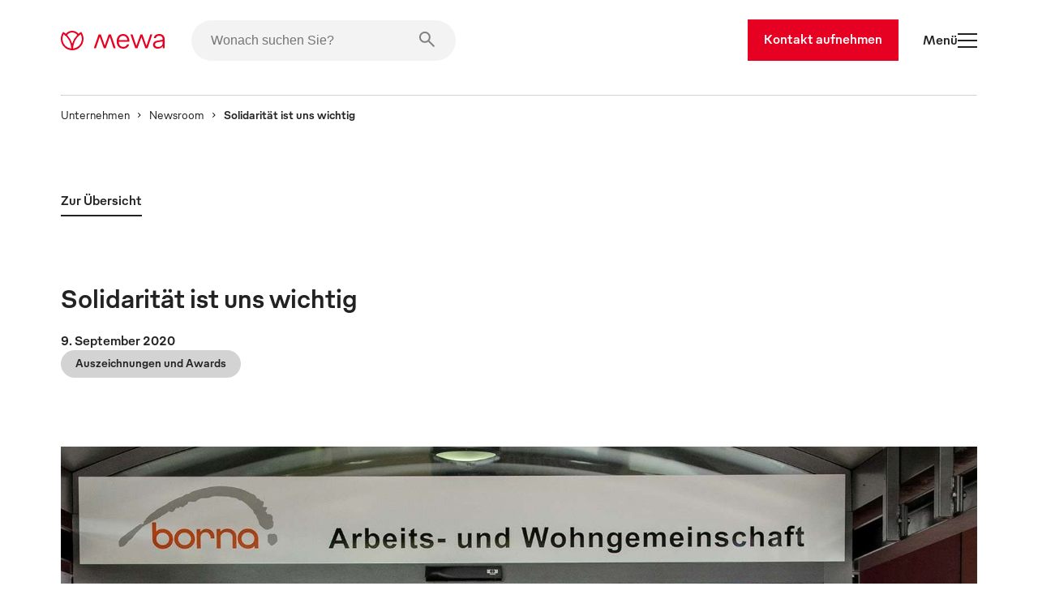

--- FILE ---
content_type: text/html
request_url: https://www.mewa.at/presse/solidaritaet-ist-uns-wichtig/
body_size: 46336
content:
<!DOCTYPE html><html lang="de"><head><meta charSet="utf-8"/><meta http-equiv="x-ua-compatible" content="ie=edge"/><meta name="viewport" content="width=device-width, initial-scale=1, shrink-to-fit=no"/><meta name="generator" content="Gatsby 5.13.7"/><meta name="description" content="Die Arbeits- und Wohngemeinschaft Borna, Rothrist/Schweiz erhielt von Mewa Schutzmasken." data-gatsby-head="true"/><style data-href="/styles.db63d44ac02314ef2d42.css" data-identity="gatsby-global-css">.slider-button-module--nav-button--e4fa1{-webkit-tap-highlight-color:rgba(0,0,0,0);background-color:transparent;border:0;height:70px;margin:0;padding:0;width:70px}@media screen and (max-width:1439px){.slider-button-module--nav-button--e4fa1.slider-button-module--responsive--0c458{height:40px;width:40px}}.slider-button-module--nav-button--e4fa1:not(:disabled){cursor:pointer}.slider-button-module--nav-button--e4fa1 .slider-button-module--nav-icon--6f375 .fill,.slider-button-module--nav-button--e4fa1 .slider-button-module--nav-icon--6f375 .stroke-inner,.slider-button-module--nav-button--e4fa1 .slider-button-module--nav-icon--6f375 .stroke-outer{transition-duration:var(--transition-duration);transition-timing-function:var(--transition-timing)}.slider-button-module--nav-button--e4fa1 .slider-button-module--nav-icon--6f375 .fill{transition-property:fill}.slider-button-module--nav-button--e4fa1 .slider-button-module--nav-icon--6f375 .stroke-inner,.slider-button-module--nav-button--e4fa1 .slider-button-module--nav-icon--6f375 .stroke-outer{transition-property:stroke}.slider-button-module--nav-button--e4fa1 .slider-button-module--nav-icon--6f375{transform:rotate(0deg);transform-origin:center}.slider-button-module--nav-button--e4fa1 .slider-button-module--nav-icon--6f375.slider-button-module--left--2e531{transform:rotate(180deg)}.slider-button-module--nav-button--e4fa1.dark-red .slider-button-module--nav-icon--6f375 .stroke-inner,.slider-button-module--nav-button--e4fa1.dark-red .slider-button-module--nav-icon--6f375 .stroke-outer,.slider-button-module--nav-button--e4fa1.hover-dark-red:hover:not(:disabled) .slider-button-module--nav-icon--6f375 .stroke-inner,.slider-button-module--nav-button--e4fa1.hover-dark-red:hover:not(:disabled) .slider-button-module--nav-icon--6f375 .stroke-outer{stroke:var(--color-dark-red)}.slider-button-module--nav-button--e4fa1.dark-red .slider-button-module--nav-icon--6f375 .fill,.slider-button-module--nav-button--e4fa1.hover-dark-red:hover:not(:disabled) .slider-button-module--nav-icon--6f375 .fill{fill:var(--color-dark-red)}.slider-button-module--nav-button--e4fa1.hover-light-red:hover:not(:disabled) .slider-button-module--nav-icon--6f375 .stroke-inner,.slider-button-module--nav-button--e4fa1.hover-light-red:hover:not(:disabled) .slider-button-module--nav-icon--6f375 .stroke-outer,.slider-button-module--nav-button--e4fa1.light-red .slider-button-module--nav-icon--6f375 .stroke-inner,.slider-button-module--nav-button--e4fa1.light-red .slider-button-module--nav-icon--6f375 .stroke-outer{stroke:var(--color-light-red)}.slider-button-module--nav-button--e4fa1.hover-light-red:hover:not(:disabled) .slider-button-module--nav-icon--6f375 .fill,.slider-button-module--nav-button--e4fa1.light-red .slider-button-module--nav-icon--6f375 .fill{fill:var(--color-light-red)}.slider-button-module--nav-button--e4fa1.dark-coal .slider-button-module--nav-icon--6f375 .stroke-inner,.slider-button-module--nav-button--e4fa1.dark-coal .slider-button-module--nav-icon--6f375 .stroke-outer,.slider-button-module--nav-button--e4fa1.hover-dark-coal:hover:not(:disabled) .slider-button-module--nav-icon--6f375 .stroke-inner,.slider-button-module--nav-button--e4fa1.hover-dark-coal:hover:not(:disabled) .slider-button-module--nav-icon--6f375 .stroke-outer{stroke:var(--color-dark-coal)}.slider-button-module--nav-button--e4fa1.dark-coal .slider-button-module--nav-icon--6f375 .fill,.slider-button-module--nav-button--e4fa1.hover-dark-coal:hover:not(:disabled) .slider-button-module--nav-icon--6f375 .fill{fill:var(--color-dark-coal)}.slider-button-module--nav-button--e4fa1.hover-white:hover:not(:disabled) .slider-button-module--nav-icon--6f375 .stroke-inner,.slider-button-module--nav-button--e4fa1.hover-white:hover:not(:disabled) .slider-button-module--nav-icon--6f375 .stroke-outer,.slider-button-module--nav-button--e4fa1.white .slider-button-module--nav-icon--6f375 .stroke-inner,.slider-button-module--nav-button--e4fa1.white .slider-button-module--nav-icon--6f375 .stroke-outer{stroke:var(--color-white)}.slider-button-module--nav-button--e4fa1.hover-white:hover:not(:disabled) .slider-button-module--nav-icon--6f375 .fill,.slider-button-module--nav-button--e4fa1.white .slider-button-module--nav-icon--6f375 .fill{fill:var(--color-white)}.slider-button-module--nav-button--e4fa1.hover-light-blue:hover:not(:disabled) .slider-button-module--nav-icon--6f375 .stroke-inner,.slider-button-module--nav-button--e4fa1.hover-light-blue:hover:not(:disabled) .slider-button-module--nav-icon--6f375 .stroke-outer,.slider-button-module--nav-button--e4fa1.light-blue .slider-button-module--nav-icon--6f375 .stroke-inner,.slider-button-module--nav-button--e4fa1.light-blue .slider-button-module--nav-icon--6f375 .stroke-outer{stroke:var(--color-light-blue)}.slider-button-module--nav-button--e4fa1.hover-light-blue:hover:not(:disabled) .slider-button-module--nav-icon--6f375 .fill,.slider-button-module--nav-button--e4fa1.light-blue .slider-button-module--nav-icon--6f375 .fill{fill:var(--color-light-blue)}.slider-button-module--nav-button--e4fa1.hover-outlined:hover:not(:disabled) .slider-button-module--nav-icon--6f375 .fill,.slider-button-module--nav-button--e4fa1.outlined .slider-button-module--nav-icon--6f375 .fill{fill:transparent}.slider-button-module--nav-button--e4fa1.hover-outlined-white:hover:not(:disabled) .slider-button-module--nav-icon--6f375 .fill,.slider-button-module--nav-button--e4fa1.outlined-white .slider-button-module--nav-icon--6f375 .fill{fill:var(--color-white)}.slider-button-module--nav-button--e4fa1.contained .slider-button-module--nav-icon--6f375 .stroke-inner,.slider-button-module--nav-button--e4fa1.hover-contained:hover:not(:disabled) .slider-button-module--nav-icon--6f375 .stroke-inner{stroke:var(--color-white)}@media screen and (max-width:1439px){.slider-button-module--nav-button--e4fa1.slider-button-module--nav-button-mobile-small--bd92b{height:40px;width:40px}.slider-button-module--nav-button--e4fa1.slider-button-module--nav-button-mobile-small--bd92b .slider-button-module--nav-icon-desktop--c847a{display:none}}@media screen and (min-width:1440px){.slider-button-module--nav-button--e4fa1.slider-button-module--nav-button-mobile-small--bd92b .slider-button-module--nav-icon-mobile--f00f1{display:none}}@font-face{font-family:swiper-icons;font-style:normal;font-weight:400;src:url("data:application/font-woff;charset=utf-8;base64, [base64]//wADZ2x5ZgAAAywAAADMAAAD2MHtryVoZWFkAAABbAAAADAAAAA2E2+eoWhoZWEAAAGcAAAAHwAAACQC9gDzaG10eAAAAigAAAAZAAAArgJkABFsb2NhAAAC0AAAAFoAAABaFQAUGG1heHAAAAG8AAAAHwAAACAAcABAbmFtZQAAA/gAAAE5AAACXvFdBwlwb3N0AAAFNAAAAGIAAACE5s74hXjaY2BkYGAAYpf5Hu/j+W2+MnAzMYDAzaX6QjD6/4//Bxj5GA8AuRwMYGkAPywL13jaY2BkYGA88P8Agx4j+/8fQDYfA1AEBWgDAIB2BOoAeNpjYGRgYNBh4GdgYgABEMnIABJzYNADCQAACWgAsQB42mNgYfzCOIGBlYGB0YcxjYGBwR1Kf2WQZGhhYGBiYGVmgAFGBiQQkOaawtDAoMBQxXjg/wEGPcYDDA4wNUA2CCgwsAAAO4EL6gAAeNpj2M0gyAACqxgGNWBkZ2D4/wMA+xkDdgAAAHjaY2BgYGaAYBkGRgYQiAHyGMF8FgYHIM3DwMHABGQrMOgyWDLEM1T9/w8UBfEMgLzE////P/5//f/V/xv+r4eaAAeMbAxwIUYmIMHEgKYAYjUcsDAwsLKxc3BycfPw8jEQA/[base64]/uznmfPFBNODM2K7MTQ45YEAZqGP81AmGGcF3iPqOop0r1SPTaTbVkfUe4HXj97wYE+yNwWYxwWu4v1ugWHgo3S1XdZEVqWM7ET0cfnLGxWfkgR42o2PvWrDMBSFj/IHLaF0zKjRgdiVMwScNRAoWUoH78Y2icB/yIY09An6AH2Bdu/UB+yxopYshQiEvnvu0dURgDt8QeC8PDw7Fpji3fEA4z/PEJ6YOB5hKh4dj3EvXhxPqH/SKUY3rJ7srZ4FZnh1PMAtPhwP6fl2PMJMPDgeQ4rY8YT6Gzao0eAEA409DuggmTnFnOcSCiEiLMgxCiTI6Cq5DZUd3Qmp10vO0LaLTd2cjN4fOumlc7lUYbSQcZFkutRG7g6JKZKy0RmdLY680CDnEJ+UMkpFFe1RN7nxdVpXrC4aTtnaurOnYercZg2YVmLN/d/gczfEimrE/fs/bOuq29Zmn8tloORaXgZgGa78yO9/cnXm2BpaGvq25Dv9S4E9+5SIc9PqupJKhYFSSl47+Qcr1mYNAAAAeNptw0cKwkAAAMDZJA8Q7OUJvkLsPfZ6zFVERPy8qHh2YER+3i/BP83vIBLLySsoKimrqKqpa2hp6+jq6RsYGhmbmJqZSy0sraxtbO3sHRydnEMU4uR6yx7JJXveP7WrDycAAAAAAAH//wACeNpjYGRgYOABYhkgZgJCZgZNBkYGLQZtIJsFLMYAAAw3ALgAeNolizEKgDAQBCchRbC2sFER0YD6qVQiBCv/H9ezGI6Z5XBAw8CBK/m5iQQVauVbXLnOrMZv2oLdKFa8Pjuru2hJzGabmOSLzNMzvutpB3N42mNgZGBg4GKQYzBhYMxJLMlj4GBgAYow/P/PAJJhLM6sSoWKfWCAAwDAjgbRAAB42mNgYGBkAIIbCZo5IPrmUn0hGA0AO8EFTQAA")}:root{--swiper-theme-color:#007aff}:host{display:block;margin-left:auto;margin-right:auto;position:relative;z-index:1}.swiper{display:block;list-style:none;margin-left:auto;margin-right:auto;overflow:hidden;padding:0;position:relative;z-index:1}.swiper-vertical>.swiper-wrapper{flex-direction:column}.swiper-wrapper{box-sizing:content-box;display:flex;height:100%;position:relative;transition-property:transform;transition-timing-function:var(--swiper-wrapper-transition-timing-function,initial);width:100%;z-index:1}.swiper-android .swiper-slide,.swiper-ios .swiper-slide,.swiper-wrapper{transform:translateZ(0)}.swiper-horizontal{touch-action:pan-y}.swiper-vertical{touch-action:pan-x}.swiper-slide{display:block;flex-shrink:0;height:100%;position:relative;transition-property:transform;width:100%}.swiper-slide-invisible-blank{visibility:hidden}.swiper-autoheight,.swiper-autoheight .swiper-slide{height:auto}.swiper-autoheight .swiper-wrapper{align-items:flex-start;transition-property:transform,height}.swiper-backface-hidden .swiper-slide{backface-visibility:hidden;transform:translateZ(0)}.swiper-3d.swiper-css-mode .swiper-wrapper{perspective:1200px}.swiper-3d .swiper-wrapper{transform-style:preserve-3d}.swiper-3d{perspective:1200px}.swiper-3d .swiper-cube-shadow,.swiper-3d .swiper-slide{transform-style:preserve-3d}.swiper-css-mode>.swiper-wrapper{-ms-overflow-style:none;overflow:auto;scrollbar-width:none}.swiper-css-mode>.swiper-wrapper::-webkit-scrollbar{display:none}.swiper-css-mode>.swiper-wrapper>.swiper-slide{scroll-snap-align:start start}.swiper-css-mode.swiper-horizontal>.swiper-wrapper{scroll-snap-type:x mandatory}.swiper-css-mode.swiper-vertical>.swiper-wrapper{scroll-snap-type:y mandatory}.swiper-css-mode.swiper-free-mode>.swiper-wrapper{scroll-snap-type:none}.swiper-css-mode.swiper-free-mode>.swiper-wrapper>.swiper-slide{scroll-snap-align:none}.swiper-css-mode.swiper-centered>.swiper-wrapper:before{content:"";flex-shrink:0;order:9999}.swiper-css-mode.swiper-centered>.swiper-wrapper>.swiper-slide{scroll-snap-align:center center;scroll-snap-stop:always}.swiper-css-mode.swiper-centered.swiper-horizontal>.swiper-wrapper>.swiper-slide:first-child{margin-inline-start:var(--swiper-centered-offset-before)}.swiper-css-mode.swiper-centered.swiper-horizontal>.swiper-wrapper:before{height:100%;min-height:1px;width:var(--swiper-centered-offset-after)}.swiper-css-mode.swiper-centered.swiper-vertical>.swiper-wrapper>.swiper-slide:first-child{margin-block-start:var(--swiper-centered-offset-before)}.swiper-css-mode.swiper-centered.swiper-vertical>.swiper-wrapper:before{height:var(--swiper-centered-offset-after);min-width:1px;width:100%}.swiper-3d .swiper-slide-shadow,.swiper-3d .swiper-slide-shadow-bottom,.swiper-3d .swiper-slide-shadow-left,.swiper-3d .swiper-slide-shadow-right,.swiper-3d .swiper-slide-shadow-top{height:100%;left:0;pointer-events:none;position:absolute;top:0;width:100%;z-index:10}.swiper-3d .swiper-slide-shadow{background:rgba(0,0,0,.15)}.swiper-3d .swiper-slide-shadow-left{background-image:linear-gradient(270deg,rgba(0,0,0,.5),transparent)}.swiper-3d .swiper-slide-shadow-right{background-image:linear-gradient(90deg,rgba(0,0,0,.5),transparent)}.swiper-3d .swiper-slide-shadow-top{background-image:linear-gradient(0deg,rgba(0,0,0,.5),transparent)}.swiper-3d .swiper-slide-shadow-bottom{background-image:linear-gradient(180deg,rgba(0,0,0,.5),transparent)}.swiper-lazy-preloader{border:4px solid var(--swiper-preloader-color,var(--swiper-theme-color));border-radius:50%;border-top:4px solid transparent;box-sizing:border-box;height:42px;left:50%;margin-left:-21px;margin-top:-21px;position:absolute;top:50%;transform-origin:50%;width:42px;z-index:10}.swiper-watch-progress .swiper-slide-visible .swiper-lazy-preloader,.swiper:not(.swiper-watch-progress) .swiper-lazy-preloader{animation:swiper-preloader-spin 1s linear infinite}.swiper-lazy-preloader-white{--swiper-preloader-color:#fff}.swiper-lazy-preloader-black{--swiper-preloader-color:#000}@keyframes swiper-preloader-spin{0%{transform:rotate(0deg)}to{transform:rotate(1turn)}}.swiper-virtual .swiper-slide{-webkit-backface-visibility:hidden;transform:translateZ(0)}.swiper-virtual.swiper-css-mode .swiper-wrapper:after{content:"";left:0;pointer-events:none;position:absolute;top:0}.swiper-virtual.swiper-css-mode.swiper-horizontal .swiper-wrapper:after{height:1px;width:var(--swiper-virtual-size)}.swiper-virtual.swiper-css-mode.swiper-vertical .swiper-wrapper:after{height:var(--swiper-virtual-size);width:1px}:root{--swiper-navigation-size:44px}.swiper-button-next,.swiper-button-prev{align-items:center;color:var(--swiper-navigation-color,var(--swiper-theme-color));cursor:pointer;display:flex;height:var(--swiper-navigation-size);justify-content:center;margin-top:calc(0px - var(--swiper-navigation-size)/2);position:absolute;top:var(--swiper-navigation-top-offset,50%);width:calc(var(--swiper-navigation-size)/44*27);z-index:10}.swiper-button-next.swiper-button-disabled,.swiper-button-prev.swiper-button-disabled{cursor:auto;opacity:.35;pointer-events:none}.swiper-button-next.swiper-button-hidden,.swiper-button-prev.swiper-button-hidden{cursor:auto;opacity:0;pointer-events:none}.swiper-navigation-disabled .swiper-button-next,.swiper-navigation-disabled .swiper-button-prev{display:none!important}.swiper-button-next svg,.swiper-button-prev svg{height:100%;object-fit:contain;transform-origin:center;width:100%}.swiper-rtl .swiper-button-next svg,.swiper-rtl .swiper-button-prev svg{transform:rotate(180deg)}.swiper-button-prev,.swiper-rtl .swiper-button-next{left:var(--swiper-navigation-sides-offset,10px);right:auto}.swiper-button-lock{display:none}.swiper-button-next:after,.swiper-button-prev:after{font-family:swiper-icons;font-size:var(--swiper-navigation-size);font-variant:normal;letter-spacing:0;line-height:1;text-transform:none!important}.swiper-button-prev:after,.swiper-rtl .swiper-button-next:after{content:"prev"}.swiper-button-next,.swiper-rtl .swiper-button-prev{left:auto;right:var(--swiper-navigation-sides-offset,10px)}.swiper-button-next:after,.swiper-rtl .swiper-button-prev:after{content:"next"}.swiper-scrollbar{background:var(--swiper-scrollbar-bg-color,rgba(0,0,0,.1));border-radius:var(--swiper-scrollbar-border-radius,10px);position:relative;touch-action:none}.swiper-scrollbar-disabled>.swiper-scrollbar,.swiper-scrollbar.swiper-scrollbar-disabled{display:none!important}.swiper-horizontal>.swiper-scrollbar,.swiper-scrollbar.swiper-scrollbar-horizontal{bottom:var(--swiper-scrollbar-bottom,4px);height:var(--swiper-scrollbar-size,4px);left:var(--swiper-scrollbar-sides-offset,1%);position:absolute;top:var(--swiper-scrollbar-top,auto);width:calc(100% - var(--swiper-scrollbar-sides-offset, 1%)*2);z-index:50}.swiper-scrollbar.swiper-scrollbar-vertical,.swiper-vertical>.swiper-scrollbar{height:calc(100% - var(--swiper-scrollbar-sides-offset, 1%)*2);left:var(--swiper-scrollbar-left,auto);position:absolute;right:var(--swiper-scrollbar-right,4px);top:var(--swiper-scrollbar-sides-offset,1%);width:var(--swiper-scrollbar-size,4px);z-index:50}.swiper-scrollbar-drag{background:var(--swiper-scrollbar-drag-bg-color,rgba(0,0,0,.5));border-radius:var(--swiper-scrollbar-border-radius,10px);height:100%;left:0;position:relative;top:0;width:100%}.swiper-scrollbar-cursor-drag{cursor:move}.swiper-scrollbar-lock{display:none}.swiper-zoom-container{align-items:center;display:flex;height:100%;justify-content:center;text-align:center;width:100%}.swiper-zoom-container>canvas,.swiper-zoom-container>img,.swiper-zoom-container>svg{max-height:100%;max-width:100%;object-fit:contain}.swiper-slide-zoomed{cursor:move;touch-action:none}.swiper .swiper-notification{left:0;opacity:0;pointer-events:none;position:absolute;top:0;z-index:-1000}.swiper-free-mode>.swiper-wrapper{margin:0 auto;transition-timing-function:ease-out}.swiper-grid>.swiper-wrapper{flex-wrap:wrap}.swiper-grid-column>.swiper-wrapper{flex-direction:column;flex-wrap:wrap}.swiper.swiper-cube{overflow:visible}.swiper-cube .swiper-slide{backface-visibility:hidden;height:100%;pointer-events:none;transform-origin:0 0;visibility:hidden;width:100%;z-index:1}.swiper-cube .swiper-slide .swiper-slide{pointer-events:none}.swiper-cube.swiper-rtl .swiper-slide{transform-origin:100% 0}.swiper-cube .swiper-slide-active,.swiper-cube .swiper-slide-active .swiper-slide-active{pointer-events:auto}.swiper-cube .swiper-slide-active,.swiper-cube .swiper-slide-next,.swiper-cube .swiper-slide-prev{pointer-events:auto;visibility:visible}.swiper-cube .swiper-cube-shadow{bottom:0;height:100%;left:0;opacity:.6;position:absolute;width:100%;z-index:0}.swiper-cube .swiper-cube-shadow:before{background:#000;bottom:0;content:"";filter:blur(50px);left:0;position:absolute;right:0;top:0}.swiper-cube .swiper-slide-next+.swiper-slide{pointer-events:auto;visibility:visible}.swiper-cube .swiper-slide-shadow-cube.swiper-slide-shadow-bottom,.swiper-cube .swiper-slide-shadow-cube.swiper-slide-shadow-left,.swiper-cube .swiper-slide-shadow-cube.swiper-slide-shadow-right,.swiper-cube .swiper-slide-shadow-cube.swiper-slide-shadow-top{backface-visibility:hidden;z-index:0}.swiper.swiper-flip{overflow:visible}.swiper-flip .swiper-slide{backface-visibility:hidden;pointer-events:none;z-index:1}.swiper-flip .swiper-slide .swiper-slide{pointer-events:none}.swiper-flip .swiper-slide-active,.swiper-flip .swiper-slide-active .swiper-slide-active{pointer-events:auto}.swiper-flip .swiper-slide-shadow-flip.swiper-slide-shadow-bottom,.swiper-flip .swiper-slide-shadow-flip.swiper-slide-shadow-left,.swiper-flip .swiper-slide-shadow-flip.swiper-slide-shadow-right,.swiper-flip .swiper-slide-shadow-flip.swiper-slide-shadow-top{backface-visibility:hidden;z-index:0}.swiper-creative .swiper-slide{backface-visibility:hidden;overflow:hidden;transition-property:transform,opacity,height}.swiper.swiper-cards{overflow:visible}.swiper-cards .swiper-slide{backface-visibility:hidden;overflow:hidden;transform-origin:center bottom}.product-card-color-slider-module--product-card--ac052{aspect-ratio:2/3;display:grid;grid-template-areas:". . . . ." ". . . like ." ". link link link ." ". link link link ." ". prev thumb next ." ". color color color ." ". . button . ." ". . . . .";grid-template-columns:1fr minmax(40px,2fr) 12fr minmax(40px,2fr) 1fr;grid-template-rows:0fr 0fr 18fr minmax(calc(var(--font-size-footnote) + var(--font-size-body)*2),2fr) 6fr minmax(calc(var(--font-size-footnote)*1.5),2fr) 3fr 10px;height:100%;padding:0;position:relative;width:100%}.product-card-color-slider-module--product-card--ac052.MuiCard-root{border:none}.product-card-color-slider-module--product-card--ac052 .product-card-color-slider-module--product-link-area--fb5e7{display:grid;grid-area:link;grid-template-areas:"img" "name";grid-template-columns:1fr;grid-template-rows:24fr minmax(calc(var(--font-size-footnote) + var(--font-size-body)*2),2fr);text-decoration:none;transition-delay:0;transition-duration:var(--transition-duration);transition-property:opacity;transition-timing-function:var(--transition-timing)}.product-card-color-slider-module--product-card--ac052 .product-card-color-slider-module--product-link-area--fb5e7 .product-card-color-slider-module--main-swiper--7792a{aspect-ratio:1/1;grid-area:img;margin:auto auto 24px;position:relative;width:70%}.product-card-color-slider-module--product-card--ac052 .product-card-color-slider-module--product-link-area--fb5e7 .product-card-color-slider-module--main-swiper--7792a .product-card-color-slider-module--image-wrapper--18ec0{height:100%;position:absolute;width:100%}.product-card-color-slider-module--product-card--ac052 .product-card-color-slider-module--product-link-area--fb5e7 .product-card-color-slider-module--main-swiper--7792a .product-card-color-slider-module--main-image--ad113{height:100%;object-fit:contain;position:absolute;transition-delay:0;transition-duration:var(--transition-duration);transition-property:opacity;transition-timing-function:var(--transition-timing);width:100%}.product-card-color-slider-module--product-card--ac052 .product-card-color-slider-module--product-link-area--fb5e7 .product-card-color-slider-module--product-name-container--c8725{color:var(--color-dark-coal);grid-area:name}.product-card-color-slider-module--product-card--ac052 .product-card-color-slider-module--variant-link--03228{display:contents}.product-card-color-slider-module--product-card--ac052 .product-card-color-slider-module--variant-link--03228 .product-card-color-slider-module--product-link-area--fb5e7:hover .product-card-color-slider-module--main-image--ad113{opacity:.7}.product-card-color-slider-module--product-card--ac052 .product-card-color-slider-module--button-container--503ef{align-items:center;display:flex;flex-direction:column;grid-area:button}@media screen and (min-width:900px){.product-card-color-slider-module--product-card--ac052 .product-card-color-slider-module--on-card-hover--04658{opacity:0;transition-delay:0;transition-duration:var(--transition-duration);transition-property:opacity;transition-timing-function:var(--transition-timing)}.product-card-color-slider-module--product-card--ac052 .product-card-color-slider-module--show-details--e17e3{display:none}.product-card-color-slider-module--product-card--ac052:hover .product-card-color-slider-module--on-card-hover--04658{opacity:1}.product-card-color-slider-module--product-card--ac052:hover .product-card-color-slider-module--show-details--e17e3{display:inline-flex}}.product-card-color-slider-module--nav-icons--0726a{color:var(--color-light-red);min-width:7.5px;overflow:visible;transition-delay:0;transition-duration:var(--transition-duration);transition-property:fill;transition-timing-function:var(--transition-timing);width:33.33%}@media screen and (min-width:900px){.product-card-color-slider-module--nav-icons--0726a{min-width:15px}}.swiper-slide.image-card-slide-module--image-card-slide--f82ab{height:unset;padding-left:var(--gutter)}.swiper-slide.image-card-slide-module--image-card-slide--f82ab .image-card-slide-module--image-card--bdcae{object-fit:cover;object-position:top;width:100%}.swiper-slide.image-card-slide-module--image-card-slide--f82ab .image-card-slide-module--image-card--bdcae img{object-position:top}.swiper-slide:last-of-type.image-card-slide-module--image-card-slide--f82ab{margin-right:0}.content-card-slide-module--card--be3fe{font-family:var(--font-family)}.content-card-slide-module--card--be3fe .content-card-slide-module--cardTitle--b3c68,.content-card-slide-module--card--be3fe .content-card-slide-module--content--e4013>*,.content-card-slide-module--card--be3fe .content-card-slide-module--subTitle--712ab{margin:0;padding:0}.content-card-slide-module--card--be3fe .content-card-slide-module--sub-title--5433e{font-size:var(--font-size-body);font-weight:var(--font-weight-medium);margin-bottom:30px;margin-top:0!important;padding-top:0!important}.content-card-slide-module--card--be3fe .content-card-slide-module--title--6db1a{font-size:var(--font-size-footnote);font-weight:var(--font-weight-light);margin-bottom:0!important;padding-bottom:0!important}.linked-image-card-slide-module--linked-image-card-slide--9f8db .link-container{display:block;height:100%;width:100%}.linked-image-card-slide-module--linked-image-card-slide--9f8db .linked-image-card-slide-module--image-slot--a9647{display:block;position:relative;width:100%}.linked-image-card-slide-module--linked-image-card-slide--9f8db .linked-image-card-slide-module--image-slot--a9647 .linked-image-card-slide-module--hover-image--78a0c,.linked-image-card-slide-module--linked-image-card-slide--9f8db .linked-image-card-slide-module--image-slot--a9647 .linked-image-card-slide-module--image--06bb6{background-color:var(--color-white);height:100%;left:0;object-fit:cover;position:absolute;top:0;width:100%}.linked-image-card-slide-module--linked-image-card-slide--9f8db .linked-image-card-slide-module--image-slot--a9647 .linked-image-card-slide-module--hover-image--78a0c{opacity:0;transition:opacity var(--transition-duration) var(--transition-timing)}.linked-image-card-slide-module--linked-image-card-slide--9f8db .linked-image-card-slide-module--image-slot--a9647 .linked-image-card-slide-module--hover-image--78a0c:hover{opacity:1}@media screen and (max-width:899px){.linked-image-card-slide-module--linked-image-card-slide--9f8db .linked-image-card-slide-module--image-slot--a9647 .linked-image-card-slide-module--hover-image--78a0c{display:none}}.like-button-module--like-button--46e21{background-color:transparent;border:none;height:50px;padding:15px;width:50px}.like-button-module--like-button--46e21 .like-button-module--heart--fa4a6{stroke-width:2px;fill:transparent;stroke:var(--color-light-red);height:20px;width:20px}.like-button-module--like-button--46e21 .like-button-module--heart--fa4a6.like-button-module--clicked--4fdaa{fill:var(--color-light-red)}.like-button-module--like-button--46e21 .like-button-module--heart--fa4a6{transition-duration:var(--transition-duration);transition-property:all;transition-timing-function:var(--transition-timing)}.like-button-module--like-button--46e21:hover{cursor:pointer}.like-button-module--like-button--46e21:hover .like-button-module--heart--fa4a6{fill:var(--color-light-red);fill-opacity:.3}.like-button-module--like-button--46e21:hover .like-button-module--heart--fa4a6.like-button-module--clicked--4fdaa{fill-opacity:.7}.icon-text-button-module--icon-text-button--efaa4{padding-bottom:0!important;padding-top:0!important;position:relative}.icon-text-button-module--icon-text-button--efaa4 .icon-text-button-module--default-icon--3c9f8{opacity:1;transition:opacity var(--transition-duration)}.icon-text-button-module--icon-text-button--efaa4 .icon-text-button-module--hover-icon--7a931{opacity:0;position:absolute;transition:opacity var(--transition-duration)}.icon-text-button-module--icon-text-button--efaa4:active .icon-text-button-module--default-icon--3c9f8,.icon-text-button-module--icon-text-button--efaa4:focus .icon-text-button-module--default-icon--3c9f8,.icon-text-button-module--icon-text-button--efaa4:hover .icon-text-button-module--default-icon--3c9f8{opacity:0}.icon-text-button-module--icon-text-button--efaa4:active .icon-text-button-module--hover-icon--7a931,.icon-text-button-module--icon-text-button--efaa4:focus .icon-text-button-module--hover-icon--7a931,.icon-text-button-module--icon-text-button--efaa4:hover .icon-text-button-module--hover-icon--7a931{opacity:1}.icon-text-button-module--icon-text-button--efaa4:after{opacity:0}.swiper-fade.swiper-free-mode .swiper-slide{transition-timing-function:ease-out}.swiper-fade .swiper-slide{pointer-events:none;transition-property:opacity}.swiper-fade .swiper-slide .swiper-slide{pointer-events:none}.swiper-fade .swiper-slide-active,.swiper-fade .swiper-slide-active .swiper-slide-active{pointer-events:auto}.swiper-pagination{position:absolute;text-align:center;transform:translateZ(0);transition:opacity .3s;z-index:10}.swiper-pagination.swiper-pagination-hidden{opacity:0}.swiper-pagination-disabled>.swiper-pagination,.swiper-pagination.swiper-pagination-disabled{display:none!important}.swiper-horizontal>.swiper-pagination-bullets,.swiper-pagination-bullets.swiper-pagination-horizontal,.swiper-pagination-custom,.swiper-pagination-fraction{bottom:var(--swiper-pagination-bottom,8px);left:0;top:var(--swiper-pagination-top,auto);width:100%}.swiper-pagination-bullets-dynamic{font-size:0;overflow:hidden}.swiper-pagination-bullets-dynamic .swiper-pagination-bullet{position:relative;transform:scale(.33)}.swiper-pagination-bullets-dynamic .swiper-pagination-bullet-active,.swiper-pagination-bullets-dynamic .swiper-pagination-bullet-active-main{transform:scale(1)}.swiper-pagination-bullets-dynamic .swiper-pagination-bullet-active-prev{transform:scale(.66)}.swiper-pagination-bullets-dynamic .swiper-pagination-bullet-active-prev-prev{transform:scale(.33)}.swiper-pagination-bullets-dynamic .swiper-pagination-bullet-active-next{transform:scale(.66)}.swiper-pagination-bullets-dynamic .swiper-pagination-bullet-active-next-next{transform:scale(.33)}.swiper-pagination-bullet{background:var(--swiper-pagination-bullet-inactive-color,#000);border-radius:var(--swiper-pagination-bullet-border-radius,50%);display:inline-block;height:var(--swiper-pagination-bullet-height,var(--swiper-pagination-bullet-size,8px));opacity:var(--swiper-pagination-bullet-inactive-opacity,.2);width:var(--swiper-pagination-bullet-width,var(--swiper-pagination-bullet-size,8px))}button.swiper-pagination-bullet{appearance:none;border:none;box-shadow:none;margin:0;padding:0}.swiper-pagination-clickable .swiper-pagination-bullet{cursor:pointer}.swiper-pagination-bullet:only-child{display:none!important}.swiper-pagination-bullet-active{background:var(--swiper-pagination-color,var(--swiper-theme-color));opacity:var(--swiper-pagination-bullet-opacity,1)}.swiper-pagination-vertical.swiper-pagination-bullets,.swiper-vertical>.swiper-pagination-bullets{left:var(--swiper-pagination-left,auto);right:var(--swiper-pagination-right,8px);top:50%;transform:translate3d(0,-50%,0)}.swiper-pagination-vertical.swiper-pagination-bullets .swiper-pagination-bullet,.swiper-vertical>.swiper-pagination-bullets .swiper-pagination-bullet{display:block;margin:var(--swiper-pagination-bullet-vertical-gap,6px) 0}.swiper-pagination-vertical.swiper-pagination-bullets.swiper-pagination-bullets-dynamic,.swiper-vertical>.swiper-pagination-bullets.swiper-pagination-bullets-dynamic{top:50%;transform:translateY(-50%);width:8px}.swiper-pagination-vertical.swiper-pagination-bullets.swiper-pagination-bullets-dynamic .swiper-pagination-bullet,.swiper-vertical>.swiper-pagination-bullets.swiper-pagination-bullets-dynamic .swiper-pagination-bullet{display:inline-block;transition:transform .2s,top .2s}.swiper-horizontal>.swiper-pagination-bullets .swiper-pagination-bullet,.swiper-pagination-horizontal.swiper-pagination-bullets .swiper-pagination-bullet{margin:0 var(--swiper-pagination-bullet-horizontal-gap,4px)}.swiper-horizontal>.swiper-pagination-bullets.swiper-pagination-bullets-dynamic,.swiper-pagination-horizontal.swiper-pagination-bullets.swiper-pagination-bullets-dynamic{left:50%;transform:translateX(-50%);white-space:nowrap}.swiper-horizontal>.swiper-pagination-bullets.swiper-pagination-bullets-dynamic .swiper-pagination-bullet,.swiper-pagination-horizontal.swiper-pagination-bullets.swiper-pagination-bullets-dynamic .swiper-pagination-bullet{transition:transform .2s,left .2s}.swiper-horizontal.swiper-rtl>.swiper-pagination-bullets-dynamic .swiper-pagination-bullet{transition:transform .2s,right .2s}.swiper-pagination-fraction{color:var(--swiper-pagination-fraction-color,inherit)}.swiper-pagination-progressbar{background:var(--swiper-pagination-progressbar-bg-color,rgba(0,0,0,.25));position:absolute}.swiper-pagination-progressbar .swiper-pagination-progressbar-fill{background:var(--swiper-pagination-color,var(--swiper-theme-color));height:100%;left:0;position:absolute;top:0;transform:scale(0);transform-origin:left top;width:100%}.swiper-rtl .swiper-pagination-progressbar .swiper-pagination-progressbar-fill{transform-origin:right top}.swiper-horizontal>.swiper-pagination-progressbar,.swiper-pagination-progressbar.swiper-pagination-horizontal,.swiper-pagination-progressbar.swiper-pagination-vertical.swiper-pagination-progressbar-opposite,.swiper-vertical>.swiper-pagination-progressbar.swiper-pagination-progressbar-opposite{height:var(--swiper-pagination-progressbar-size,4px);left:0;top:0;width:100%}.swiper-horizontal>.swiper-pagination-progressbar.swiper-pagination-progressbar-opposite,.swiper-pagination-progressbar.swiper-pagination-horizontal.swiper-pagination-progressbar-opposite,.swiper-pagination-progressbar.swiper-pagination-vertical,.swiper-vertical>.swiper-pagination-progressbar{height:100%;left:0;top:0;width:var(--swiper-pagination-progressbar-size,4px)}.swiper-pagination-lock{display:none}.swiper-pagination-module--swiper--9e708.swiper{padding-bottom:calc(var(--spacer-l) + 22px);z-index:0}@media screen and (min-width:900px){.swiper-pagination-module--swiper--9e708.swiper{padding-bottom:calc(var(--spacer-l) + 15px)}}.swiper-pagination-module--swiper--9e708.swiper .swiper-pagination.swiper-pagination-bullets{bottom:0}.swiper-pagination-module--swiper--9e708.swiper .swiper-pagination-module--navigation-dot--cc196.swiper-pagination-bullet{background-color:transparent;height:27px;margin:0;opacity:1;position:relative;width:27px}@media screen and (min-width:900px){.swiper-pagination-module--swiper--9e708.swiper .swiper-pagination-module--navigation-dot--cc196.swiper-pagination-bullet{height:20px;width:20px}}.swiper-pagination-module--swiper--9e708.swiper .swiper-pagination-module--navigation-dot--cc196.swiper-pagination-bullet:after{background-color:var(--color-medium-light-grey);border-radius:50%;content:"";inset:7.5px;position:absolute}@media screen and (min-width:900px){.swiper-pagination-module--swiper--9e708.swiper .swiper-pagination-module--navigation-dot--cc196.swiper-pagination-bullet:after{inset:5px}}.swiper-pagination-module--swiper--9e708.swiper .swiper-pagination-module--navigation-dot--cc196.swiper-pagination-bullet.swiper-pagination-bullet-active:after{background-color:var(--color-light-red)}.swiper-pagination-module--swiper--9e708.swiper .swiper-pagination-module--navigation-dot--cc196.swiper-pagination-bullet:focus-visible{outline:1px solid var(--color-dark-coal)}.mewa-circle-module--mewa-circle--5d10f{grid-column-gap:var(--gutter);align-items:center;display:grid;grid-template-areas:"title title title title" "main main main main" "link link link link";grid-template-columns:repeat(4,1fr);grid-template-rows:auto 1fr auto;margin:0 auto;max-width:1920px;position:relative;width:100%;z-index:0}@media screen and (min-width:900px){.mewa-circle-module--mewa-circle--5d10f{grid-template-areas:". title title title title title title ." "prev main main main main main main next" "link link link link link link link link";grid-template-columns:repeat(8,1fr);grid-template-rows:auto 1fr auto}}@media screen and (min-width:1440px){.mewa-circle-module--mewa-circle--5d10f{grid-template-areas:". . title title title title title title title title . ." "prev prev main main main main main main main main next next" "link link link link link link link link link link link link";grid-template-columns:repeat(12,1fr);grid-template-rows:auto 1fr auto}}.mewa-circle-module--mewa-circle--5d10f .mewa-circle-module--nav--1f8a2{display:none}@media screen and (min-width:900px){.mewa-circle-module--mewa-circle--5d10f .mewa-circle-module--nav--1f8a2{display:block}}.mewa-circle-module--mewa-circle--5d10f .mewa-circle-module--nav--1f8a2.mewa-circle-module--previous--1fb96{grid-area:prev;justify-self:start}.mewa-circle-module--mewa-circle--5d10f .mewa-circle-module--nav--1f8a2.mewa-circle-module--next--88326{grid-area:next;justify-self:end}.mewa-circle-module--mewa-circle--5d10f .mewa-circle-module--diagram--47f23{grid-area:main;margin:0 auto;max-width:635px;position:relative;width:100%}.mewa-circle-module--mewa-circle--5d10f .mewa-circle-module--diagram--47f23 .mewa-circle-module--cycle-background--1f132{fill:#efefef;aspect-ratio:1;left:10%;position:relative;top:0;width:80%}.mewa-circle-module--mewa-circle--5d10f .mewa-circle-module--diagram--47f23 .mewa-circle-module--icon-cycle--6f67b{aspect-ratio:1;left:13%;overflow:visible;position:absolute;top:0;width:74%}.mewa-circle-module--mewa-circle--5d10f .mewa-circle-module--diagram--47f23 .mewa-circle-module--icon-cycle--6f67b .mewa-circle-module--icon-container--2b9f6{aspect-ratio:1;background-color:transparent;border:none;height:auto;left:0;min-height:50px;min-width:50px;opacity:1!important;position:absolute;top:0;transform:translate(-50%,-50%)!important;transition:none!important;width:24%!important}@media screen and (max-width:899px){.mewa-circle-module--mewa-circle--5d10f .mewa-circle-module--diagram--47f23 .mewa-circle-module--icon-cycle--6f67b .mewa-circle-module--icon-container--2b9f6{pointer-events:none}}.mewa-circle-module--mewa-circle--5d10f .mewa-circle-module--diagram--47f23 .mewa-circle-module--icon-cycle--6f67b .mewa-circle-module--icon-container--2b9f6{z-index:0}.mewa-circle-module--mewa-circle--5d10f .mewa-circle-module--diagram--47f23 .mewa-circle-module--icon-cycle--6f67b .mewa-circle-module--icon-container--2b9f6 svg{fill:var(--color-dark-coal);height:100%;transform:scale(1.5);transform-origin:50% 50%;transition:fill var(--transition-duration) var(--transition-timing);width:100%}.mewa-circle-module--mewa-circle--5d10f .mewa-circle-module--diagram--47f23 .mewa-circle-module--icon-cycle--6f67b .mewa-circle-module--icon-container--2b9f6{cursor:pointer}.mewa-circle-module--mewa-circle--5d10f .mewa-circle-module--diagram--47f23 .mewa-circle-module--icon-cycle--6f67b .mewa-circle-module--icon-container--2b9f6.mewa-circle-module--active--7731e,.mewa-circle-module--mewa-circle--5d10f .mewa-circle-module--diagram--47f23 .mewa-circle-module--icon-cycle--6f67b .mewa-circle-module--icon-container--2b9f6:hover{color:var(--color-light-red)}.mewa-circle-module--mewa-circle--5d10f .mewa-circle-module--diagram--47f23 .mewa-circle-module--icon-cycle--6f67b .mewa-circle-module--icon-container--2b9f6.mewa-circle-module--active--7731e svg,.mewa-circle-module--mewa-circle--5d10f .mewa-circle-module--diagram--47f23 .mewa-circle-module--icon-cycle--6f67b .mewa-circle-module--icon-container--2b9f6:hover svg{fill:var(--color-light-red)}.mewa-circle-module--mewa-circle--5d10f .mewa-circle-module--diagram--47f23 .mewa-circle-module--icon-cycle--6f67b .mewa-circle-module--icon-container--2b9f6:nth-child(5n+1){left:50%;top:0;transform:translate(-50%,-35%)!important}.mewa-circle-module--mewa-circle--5d10f .mewa-circle-module--diagram--47f23 .mewa-circle-module--icon-cycle--6f67b .mewa-circle-module--icon-container--2b9f6:nth-child(5n+2){left:100%;top:34.55%;transform:translate(-60%,-5%)!important}.mewa-circle-module--mewa-circle--5d10f .mewa-circle-module--diagram--47f23 .mewa-circle-module--icon-cycle--6f67b .mewa-circle-module--icon-container--2b9f6:nth-child(5n+3){left:79.39%;top:90.45%;transform:translate(-45%,-40%)!important}.mewa-circle-module--mewa-circle--5d10f .mewa-circle-module--diagram--47f23 .mewa-circle-module--icon-cycle--6f67b .mewa-circle-module--icon-container--2b9f6:nth-child(5n+4){left:20.61%;top:90.45%;transform:translate(-55%,-45%)!important}.mewa-circle-module--mewa-circle--5d10f .mewa-circle-module--diagram--47f23 .mewa-circle-module--icon-cycle--6f67b .mewa-circle-module--icon-container--2b9f6:nth-child(5n+5){left:0;top:34.55%;transform:translate(-40%,-5%)!important}.mewa-circle-module--mewa-circle--5d10f .mewa-circle-module--diagram--47f23 .mewa-circle-module--text-swiper--7924a{aspect-ratio:1;border-radius:100%;left:10%;overflow:visible;position:absolute;top:2.5%;width:80%;z-index:-1}.mewa-circle-module--mewa-circle--5d10f .mewa-circle-module--diagram--47f23 .mewa-circle-module--text-swiper--7924a .swiper-wrapper{display:block;height:100%;left:0;position:relative;top:0;transform:none}.mewa-circle-module--mewa-circle--5d10f .mewa-circle-module--diagram--47f23 .mewa-circle-module--text-swiper--7924a .swiper-pagination{bottom:-40px;height:14px;left:50%;position:absolute}.mewa-circle-module--mewa-circle--5d10f .mewa-circle-module--diagram--47f23 .mewa-circle-module--text-swiper--7924a .swiper-pagination .mewa-circle-module--navigation-dot--bb950.swiper-pagination-bullet{background-color:transparent;height:14px;margin:0;opacity:.4;width:14px}.mewa-circle-module--mewa-circle--5d10f .mewa-circle-module--diagram--47f23 .mewa-circle-module--text-swiper--7924a .swiper-pagination .mewa-circle-module--navigation-dot--bb950.swiper-pagination-bullet:after{background-color:var(--color-dark-coal);border-radius:50%;bottom:5px;content:"";left:5px;position:absolute;right:5px;top:5px}.mewa-circle-module--mewa-circle--5d10f .mewa-circle-module--diagram--47f23 .mewa-circle-module--text-swiper--7924a .swiper-pagination .mewa-circle-module--navigation-dot--bb950.swiper-pagination-bullet.swiper-pagination-bullet-active{opacity:.7}@media screen and (min-width:900px){.mewa-circle-module--mewa-circle--5d10f .mewa-circle-module--diagram--47f23 .mewa-circle-module--text-swiper--7924a .swiper-pagination{display:none}}.mewa-circle-module--mewa-circle--5d10f .mewa-circle-module--diagram--47f23 .mewa-circle-module--text-swiper--7924a .mewa-circle-module--text-slide--e7f94{height:auto;left:25%;opacity:0!important;position:absolute;top:50%;transform:translateY(-60%)!important;transition:opacity var(--transition-duration) var(--transition-timing);width:50%!important}.mewa-circle-module--mewa-circle--5d10f .mewa-circle-module--diagram--47f23 .mewa-circle-module--text-swiper--7924a .mewa-circle-module--text-slide--e7f94.swiper-slide-duplicate{opacity:0!important}@media screen and (min-width:1440px){.mewa-circle-module--mewa-circle--5d10f .mewa-circle-module--diagram--47f23 .mewa-circle-module--text-swiper--7924a .mewa-circle-module--text-slide--e7f94{left:33%;width:34%!important}}.mewa-circle-module--mewa-circle--5d10f .mewa-circle-module--diagram--47f23 .mewa-circle-module--text-swiper--7924a .mewa-circle-module--text-slide--e7f94.swiper-slide-active,.mewa-circle-module--mewa-circle--5d10f .mewa-circle-module--diagram--47f23 .mewa-circle-module--text-swiper--7924a .mewa-circle-module--text-slide--e7f94.swiper-slide-duplicate-active{opacity:1!important;transition:opacity var(--transition-duration) var(--transition-duration) var(--transition-timing);z-index:1}.mewa-circle-module--mewa-circle--5d10f .mewa-circle-module--diagram--47f23 .mewa-circle-module--text-swiper--7924a .mewa-circle-module--text-slide--e7f94.swiper-slide-active.swiper-slide-duplicate,.mewa-circle-module--mewa-circle--5d10f .mewa-circle-module--diagram--47f23 .mewa-circle-module--text-swiper--7924a .mewa-circle-module--text-slide--e7f94.swiper-slide-duplicate-active.swiper-slide-duplicate{opacity:0!important}.mewa-circle-module--mewa-circle--5d10f .mewa-circle-module--diagram--47f23 .mewa-circle-module--text-swiper--7924a svg{height:100%;width:100%}.mewa-circle-module--mewa-circle--5d10f .mewa-circle-module--link-container--fee2a{display:flex;grid-area:link;justify-content:center;padding-top:90px}.service-teaser-module--service-teaser--ca436{align-items:center;display:flex;flex-direction:column;margin:auto;max-width:845px;text-align:center}@media screen and (max-width:899px){.service-teaser-module--service-teaser--ca436{width:90%}}.service-teaser-module--service-teaser-icon--617b2{height:90px;width:90px}@media screen and (min-width:900px){.service-teaser-module--service-teaser-icon--617b2{height:120px;width:120px}}.sticky-side-navigation-module--sticky-nav--82c66{border-top:1px solid var(--color-medium-light-grey);list-style:none;margin-left:0;margin-top:0;padding-left:0;padding-top:5px;position:sticky;transition:top var(--transition-duration) var(--transition-timing)}.sticky-side-navigation-module--sticky-nav--82c66 li{font-size:var(--font-size-h6);font-weight:var(--font-weight-medium);margin-top:45px}.sticky-side-navigation-module--sticky-nav--82c66 li a{align-items:baseline;color:var(--color-dark-coal);display:inline-flex;transition:color .2s ease}.sticky-side-navigation-module--sticky-nav--82c66 li a .sticky-side-navigation-module--number--38c72{color:var(--color-medium-grey);font-size:11px;font-weight:var(--font-weight-regular);margin-right:10px}@media(min-width:900px){.sticky-side-navigation-module--sticky-nav--82c66 li a .sticky-side-navigation-module--number--38c72{font-size:12px}}@media(min-width:1440px){.sticky-side-navigation-module--sticky-nav--82c66 li a .sticky-side-navigation-module--number--38c72{font-size:14px}}@media(min-width:1920px){.sticky-side-navigation-module--sticky-nav--82c66 li a .sticky-side-navigation-module--number--38c72{font-size:16px}}.sticky-side-navigation-module--sticky-nav--82c66 li a:hover,.sticky-side-navigation-module--sticky-nav--82c66 li a:hover .sticky-side-navigation-module--number--38c72,.sticky-side-navigation-module--sticky-nav--82c66 li.sticky-side-navigation-module--active--043c3 a,.sticky-side-navigation-module--sticky-nav--82c66 li.sticky-side-navigation-module--active--043c3 a .sticky-side-navigation-module--number--38c72{color:var(--color-light-red)}.image-swiper-module--caption-slide--4074d{opacity:0!important;transition:opacity var(--transition-duration) var(--transition-timing)}.image-swiper-module--caption-slide--4074d.swiper-slide-active,.image-swiper-module--caption-slide--4074d.swiper-slide-duplicate-active{opacity:1!important;transition:opacity var(--transition-duration) var(--transition-duration) var(--transition-timing);z-index:1}.image-swiper-module--image-swiper--27ba8 .swiper-pagination{bottom:-26px;position:absolute}.image-swiper-module--image-swiper--27ba8 .swiper-pagination .swiper-pagination-bullet{background-color:var(--color-dark-coal);height:4px;opacity:.4;width:4px}.image-swiper-module--image-swiper--27ba8 .swiper-pagination .swiper-pagination-bullet.swiper-pagination-bullet-active{opacity:.7}@media screen and (min-width:1440px){.image-swiper-module--image-swiper--27ba8 .swiper-pagination{display:none}}.image-swiper-module--image-swiper--f4186 .swiper-pagination{bottom:-26px;position:absolute}.image-swiper-module--image-swiper--f4186 .swiper-pagination .swiper-pagination-bullet{background-color:var(--color-dark-coal);height:4px;opacity:.4;width:4px}.image-swiper-module--image-swiper--f4186 .swiper-pagination .swiper-pagination-bullet.swiper-pagination-bullet-active{opacity:.7}@media screen and (min-width:1440px){.image-swiper-module--image-swiper--f4186 .swiper-pagination{display:none}}.image-swiper-module--image-swiper--f4186 .swiper-slide .gatsby-image-wrapper,.image-swiper-module--image-swiper--f4186 .swiper-slide img{height:100%;object-fit:cover;width:100%}.sticky-header-module--header--1bb98{border-bottom:1px solid var(--color-medium-light-grey);max-height:var(--header-height);position:sticky;top:var(--header-sticky-position);transition:top var(--transition-duration),border-color var(--transition-duration) var(--transition-timing);z-index:1}@media screen and (min-width:900px){.sticky-header-module--header--1bb98{border-bottom:1px solid var(--color-white)}}.scroll-state-greater-threshold .sticky-header-module--header--1bb98{border-bottom:1px solid var(--color-medium-light-grey)}:root{--font-family:Gebauer,sans-serif;--font-weight-light:300;--font-weight-regular:400;--font-weight-medium:500;--font-weight-bold:700;--font-size-h1:64px;--line-height-h1:1.3;--font-size-h2:48px;--line-height-h2:1.3;--font-size-h3:42px;--line-height-h3:1.3;--font-size-h4:32px;--line-height-h4:1.3;--font-size-h5:27px;--line-height-h5:1.45;--font-size-h6:21px;--line-height-h6:1.45;--font-size-body:18px;--line-height-body:1.45;--font-size-footnote:16px;--line-height-footnote:1.45}@media screen and (max-width:1919px){:root{--font-size-h1:48px;--font-size-h2:42px;--font-size-h3:32px;--font-size-h4:27px;--line-height-h4:1.45;--font-size-h5:21px;--font-size-h6:18px;--font-size-body:16px;--font-size-footnote:14px}}@media screen and (max-width:1439px){:root{--font-size-h1:42px;--font-size-h2:32px;--font-size-h3:27px;--line-height-h3:1.3;--font-size-h4:21px;--line-height-h4:1.45;--font-size-h5:18px;--font-size-h6:16px}}@media screen and (max-width:899px){:root{--font-size-h1:32px;--font-size-h2:27px;--font-size-h3:21px;--font-size-h4:18px;--font-size-h5:16px;--line-height-h2:1.45;--font-size-body:14px}}:root{--color-light-red:#e60021;--color-dark-red:#be0f28;--color-light-blue:#0050a0;--color-dark-blue:#193273;--color-white:#fff;--color-light-grey:#f3f3f3;--color-medium-light-grey:#d3d3d3;--color-medium-grey:grey;--color-dark-coal:#222;--color-black:#000;--color-pastel-blue:#e7e9ee;--shadow-layer:0px 3px 26px rgba(0,0,0,.2);--transition-duration:300ms;--transition-timing:ease-in-out;--transition-timing-cubic-bezier:cubic-bezier(0,0,0.2,1);--header-height:124px;--header-height-open-menu:64px;--header-sticky-position:calc(var(--header-height)*-1);--header-mobile-max-width:1440px;--mobile-search-max-width:718px;--sticky-tabs-height:144px;--icon-tabs-height:144px;--sticky-tabs-scroll-progress:1;--sticky-tabs-top:calc(var(--header-sticky-position) + var(--header-height));--margin:20px;--gutter:14px;--columns:4;--spacer-4xl:70px;--spacer-xxxl:70px;--spacer-xxl:60px;--spacer-xl:40px;--spacer-l:20px;--spacer-m:12px;--spacer-s:10px;--spacer-xs:7px;--spacer-xxs:5px;--rounded-corners:20px}@media(min-width:718px){:root{--header-height:80px;--header-height-open-menu:80px}}@media screen and (min-width:900px){:root{--margin:75px;--gutter:25px;--columns:12;--spacer-l:25px;--spacer-m:13px;--spacer-s:11px;--spacer-xs:8px;--spacer-xxs:6px;--rounded-corners:25px;--sticky-tabs-height:62px;--icon-tabs-height:136px}}@media(min-width:972px){:root{--header-height:100px;--header-height-open-menu:100px}}@media screen and (min-width:1440px){:root{--margin:75px;--gutter:30px;--columns:12;--spacer-4xl:160px;--spacer-xxxl:80px;--spacer-xxl:70px;--spacer-xl:60px;--spacer-l:30px;--spacer-m:15px;--spacer-s:12px;--spacer-xs:9px;--spacer-xxs:7px;--rounded-corners:30px;--sticky-tabs-height:65px;--icon-tabs-height:156px}}@media screen and (min-width:1920px){:root{--margin:100px;--gutter:40px;--columns:12;--spacer-4xl:200px;--spacer-xxxl:100px;--spacer-xxl:80px;--spacer-l:36px;--spacer-m:20px;--spacer-s:15px;--spacer-xs:10px;--spacer-xxs:8px;--sticky-tabs-height:73px;--icon-tabs-height:175px}}@font-face{font-family:Gebauer;font-style:normal;font-weight:300;src:url(/static/Gebauer-Light-4be286aa8c7858bb44d8b2929f301a90.woff2) format("woff2"),url(/static/Gebauer-Light-2e3c98f06e8a89c8c3543481571e637c.woff) format("woff")}@font-face{font-family:Gebauer;font-style:normal;font-weight:400;src:url(/static/Gebauer-Regular-6baf25064f704b5dd50caddcaf48a02c.woff2) format("woff2"),url(/static/Gebauer-Regular-8c92c3e1ae184b7b98a87922d5fdb030.woff) format("woff")}@font-face{font-family:Gebauer;font-style:normal;font-weight:500;src:url(/static/Gebauer-Medium-73868be1b2f0f19ddab82508905dba0c.woff2) format("woff2"),url(/static/Gebauer-Medium-5605f4b0816ab23f300dbf3e2afa0169.woff) format("woff")}@font-face{font-family:Gebauer;font-style:normal;font-weight:700;src:url(/static/Gebauer-Bold-ecf6a48475ac9836a3a89b6598552205.woff2) format("woff2"),url(/static/Gebauer-Bold-be5b1786d5cf3e03909f07e93b6e2d3f.woff) format("woff")}.font-light{font-weight:var(--font-weight-light)}.font-regular{font-weight:var(--font-weight-regular)}.font-medium{font-weight:var(--font-weight-medium)}.font-bold{font-weight:var(--font-weight-bold)}html{-webkit-tap-highlight-color:rgba(0,0,0,0)}body{color:var(--color-dark-coal)}body,body button{font-family:var(--font-family)}a{text-decoration:none}body.no-scroll{inset:0;overflow-y:scroll;position:fixed}.sapCpRuntime{height:100%;width:100%}.sapCpRuntime .sapCpBody{height:100%;margin:0;width:100%}.sapCpContentPage{width:100%}.sapCpContentPageLoading{cursor:wait;opacity:0}.sapCpLayout{width:100%}.sapCpLayout,.sapCpWidget{box-sizing:inherit;padding:8px}.sapCpWidget{min-height:30px}.sapCpContentPage .sapCpWidget.sapCpWidgetHidden{display:none}.sapCpWidget~.sapCpWidget{margin-top:8px}.sapCpWidgetContentLeft{float:left;min-height:1px;text-align:right}.sapCpWidgetContentRight{min-height:1px;text-align:left;vertical-align:top}.sapCRLWidgetFixContent{clear:both}.sapCpWidgetContentNoIndent{min-height:1px}.sapLandingPage .sapCpWidget:not(.sapCpCheckBoxElementWidget) .sapCpWidgetContentLeft .sapCpLabel,.sapLandingPage .sapCpWidgetContentLeft .sapCpLabel{margin-right:10px;margin-top:6px}.sapCpContentPage .sapCpWidget .sapCpWidgetContent>label{padding-right:10px}.sapCpWidget:not(.sapCpCheckBoxElementWidget) .sapCpWidgetContentLeft .sapCpLabel{margin-right:10px;margin-top:8px}.sapCpWidgetMandatoryMissing{background-color:#f08080}.sapCpWidgetInvalid{background-color:orange}.sapCpButtonWidget .sapCpButtonWidgetExtraText{display:block;padding-top:5px}.sapCpButtonWidget .sapCpMissingMandatoryFieldLabel{color:red;display:block}.sapCpContentPage:not(.sapCpMissingMandatoryField) .sapCpButtonWidget .sapCpMissingMandatoryFieldLabel{display:none}.sapCpButtonWidget .sapCpErrorMessageText{color:red;display:block}.sapCpContentPage:not(.sapCpSubmitError) .sapCpButtonWidget .sapCpErrorMessageText{display:none}.sapCpButtonWidget .sapCpSuccessMessageLabel{color:green;display:block}.sapCpButtonWidget .sapCpButtonWidgetDownloadLink:not(.sapCpButtonWidgetDownloadLinkVisible),.sapCpContentPage:not(.sapCpSubmitCompleted) .sapCpButtonWidget .sapCpButtonWidgetDownloadLink,.sapCpContentPage:not(.sapCpSubmitCompleted) .sapCpButtonWidget .sapCpSuccessMessageLabel{display:none}.sapCpButtonWidget.sapCpButtonWidgetLoading button{cursor:wait}.sapCpLabel{display:block;overflow:hidden;position:relative;text-overflow:ellipsis}.sapCpLabelRequiredBefore{padding-left:10px}.sapCpLabel:not(.sapCpLabelRequiredBefore):after{color:#4169e1;content:"*";visibility:hidden}.sapCpWidgetContentLeft .sapCpLabel:not(.sapCpLabelRequiredBefore):after{position:absolute}.sapCpLabel:not(.sapCpLabelRequiredBefore).sapCpLabelRequired:after{visibility:visible}.sapCpLabel.sapCpLabelRequiredBefore:before{color:#4169e1;content:"*";left:1px;position:absolute;top:-2px;visibility:hidden}.sapCpLabel.sapCpLabelRequiredBefore.sapCpLabelRequired:before{visibility:visible}.sapCpCheckBox~.sapCpLabel{margin-left:2px}.sapCpCheckBox+.sapCpLabel{display:block}.sapCpInput{font-family:inherit;font-size:inherit;padding:4px 8px;text-overflow:ellipsis}.sapCpCheckBox{float:left;min-width:20px;vertical-align:top}.sapCpCheckBox input,.sapCpDropDown{font-family:inherit;font-size:inherit}.sapCpDropDown{min-width:215px;padding:4px 8px}.sapCpDropDown>option{color:#000}.sapCpDropDownPlaceholder{color:gray}.sapCpDatePicker option{color:#000}.sapCpDatePicker .sapCpDropDown~.sapCpDropDown{margin-left:10px}.sapCpDatePicker .sapCpDatePickerDay{max-width:100px;min-width:50px;width:23%}.sapCpInputWidget .sapCpDatePickerMonth{max-width:200px;min-width:100px;width:43%}.sapCpInputWidget .sapCpDatePickerYear{max-width:100px;min-width:50px;width:23%}.sapCpButton{padding:6px 10px}.sapCpContentPage{-webkit-font-smoothing:auto;box-sizing:border-box;color:gray;font-family:Arial,Helvetica,sans-serif;font-size:16px}.sapCpContentPage *,.sapCpContentPage :after,.sapCpContentPage :before{box-sizing:inherit}.sapLandingPage .sapCpWidget input[type=checkbox]{-webkit-appearance:checkbox;font-size:inherit;margin-top:2px}.sapCpWidget input[type=checkbox]{-webkit-appearance:checkbox;font-size:inherit;margin-top:5px}.sapCpCheckBox{line-height:18px}.sapCpInputWidget select{-webkit-appearance:menulist;background-image:none;color:inherit}.sapCpInputWidget .sapCpInput,.sapCpInputWidget select{font-family:inherit;font-size:inherit;height:38px;width:auto}.sapCpInputWidget .sapCpInput{border:1px solid #d3d3d3}.sapCpLabel{line-height:22px}.sapCpButton,.sapCpLabel{color:inherit;font-family:inherit;font-size:inherit;font-weight:400}.sapCpButton{border:1px solid #d3d3d3;border-radius:5px;padding:8px 20px;width:auto}@media screen and (min-width:481px){.sapCpLabel:not(.sapCpLabelRequiredBefore):after{top:-2px}}@media screen and (max-width:480px){.sapCpWidgetContent{text-align:left;width:100%!important}.sapCpWidgetContent .sapCpInput{width:95%}.sapCpWidgetContent .sapCpTextArea{width:98%}.sapCpWidgetContent .sapCpDropDown{width:100%}.sapCpWidgetContent .sapCpDatePicker .sapCpDatePickerDay{width:23%}.sapCpWidgetContent .sapCpDatePicker .sapCpDatePickerMonth{width:43%}.sapCpWidgetContent .sapCpDatePicker .sapCpDatePickerYear{width:23%}.sapCpWidgetContentRight{padding-left:0!important}}*,:after,:before{box-sizing:border-box}body{margin:0;padding:0}.footer-module--footer--954ee{background-color:var(--color-dark-coal);color:var(--color-white);display:flex;padding-bottom:51px;padding-top:110px}.footer-module--footer--954ee .footer-module--link-container--5e326{margin-bottom:34px}@media screen and (min-width:900px){.footer-module--footer--954ee .footer-module--link-container--5e326{margin-bottom:50px}}@media screen and (min-width:1440px){.footer-module--footer--954ee .footer-module--link-container--5e326{margin-bottom:141px}}.footer-module--footer--954ee .footer-module--link-container--5e326{align-items:flex-start;display:flex;flex-direction:column}.footer-module--footer--954ee .footer-module--link--b2f1a{color:var(--color-medium-light-grey);font-size:var(--font-size-text-md);line-height:var(--line-height-text-md);margin-bottom:28px}@media screen and (min-width:900px){.footer-module--footer--954ee .footer-module--link--b2f1a{font-size:var(--font-size-text-xl);line-height:var(--line-height-text-xl)}}.footer-module--footer--954ee .footer-module--link--b2f1a:hover{color:var(--color-medium-light-grey);opacity:.8}.footer-module--footer--954ee .footer-module--link--b2f1a.footer-module--language--ea8c6{color:var(--color-medium-grey)}.footer-module--footer--954ee .footer-module--link--b2f1a.footer-module--language--ea8c6:hover{color:var(--color-medium-grey);opacity:1}.footer-module--footer--954ee .footer-module--link--b2f1a.footer-module--action--9c255{font-weight:var(--font-weight-medium)}.footer-module--footer--954ee .footer-module--link--b2f1a:focus-visible{outline-color:var(--color-medium-light-grey)}.footer-module--footer--954ee .footer-module--social-container--8206d{margin-bottom:67px;margin-top:0}@media screen and (min-width:900px){.footer-module--footer--954ee .footer-module--social-container--8206d{margin-bottom:46px}}.footer-module--footer--954ee .footer-module--social-container--8206d .footer-module--social-media-link--69ad0:hover{opacity:.8}.footer-module--footer--954ee ol.footnotes{color:var(--color-medium-light-grey);padding:0}.footer-module--footer--954ee ol.footnotes a{color:var(--color-medium-light-grey);text-decoration:underline}.footer-module--footer--954ee ol.footnotes a:hover{opacity:.8;text-decoration:none}.footer-module--footer--954ee ol.footnotes{list-style:none}.footer-module--footer--954ee ol.footnotes span.counter{left:0;position:absolute}.footer-module--footer--954ee ol.footnotes li{font-size:var(--font-size-footnote);position:relative}.footer-module--footer--954ee ol.footnotes li:not(last-of-type){margin-bottom:8px}.footer-module--footer--954ee ol.footnotes p{margin:0}.footer-module--footer--954ee ol.footnotes p.text{padding-left:24px}.menu-module--menu-container--b5254{height:100%;overflow:auto}.menu-module--menu-slide--63ea3{opacity:0!important}.menu-module--menu-slide--63ea3.swiper-slide-duplicate{display:none}.menu-module--menu-slide--63ea3.swiper-slide-active,.menu-module--menu-slide--63ea3.swiper-slide-duplicate-active{opacity:1!important;transition:opacity var(--transition-duration) var(--transition-duration) var(--transition-timing);z-index:1}.menu-module--menu-slide--63ea3.swiper-slide-active.swiper-slide-duplicate,.menu-module--menu-slide--63ea3.swiper-slide-duplicate-active.swiper-slide-duplicate{display:none}.overview-module--first-article--4968e{display:flex;flex-direction:column;margin-bottom:70px}.overview-module--first-article--4968e .overview-module--article-content--68648{height:100%;width:100%}@media screen and (min-width:900px){.overview-module--first-article--4968e{flex-direction:row;margin-bottom:0}.overview-module--first-article--4968e .overview-module--image-link--d748a{width:50%}.overview-module--first-article--4968e .overview-module--date--ad0a0{margin-top:0}.overview-module--first-article--4968e .overview-module--title--ad13f{font-size:var(--font-size-h4);line-height:var(--line-height-h4)}.overview-module--first-article--4968e .overview-module--article-content--68648{padding-left:60px;width:50%}}.overview-module--tile-article--f566c{display:flex;flex-direction:column;margin-bottom:70px}.overview-module--tile-article--f566c .overview-module--article-content--68648{display:flex;flex-direction:column;height:100%}.overview-module--tile-article--f566c .overview-module--image--aba84{aspect-ratio:1.76}.overview-module--title--ad13f{font-size:var(--font-size-text-xl);font-weight:var(--font-weight-regular);line-height:var(--line-height-text-xl)}.overview-module--title--ad13f a{color:var(--color-dark-coal);transition:color var(--transition-duration) ease}.overview-module--title--ad13f a:hover{color:var(--color-light-red)}@media screen and (min-width:900px){.overview-module--title--ad13f{font-size:var(--font-size-h5);line-height:var(--line-height-h5)}}.overview-module--date--ad0a0{font-size:var(--font-size-text-xs);font-weight:var(--font-weight-medium);line-height:var(--line-height-text-xs);margin-top:20px}@media screen and (min-width:900px){.overview-module--date--ad0a0{font-size:var(--font-size-text-sm);line-height:var(--line-height-text-sm);margin-top:30px}}@media screen and (max-width:1439px){.overview-module--show-more-button--39f13{margin-bottom:60px}}</style><style>.gatsby-image-wrapper{position:relative;overflow:hidden}.gatsby-image-wrapper picture.object-fit-polyfill{position:static!important}.gatsby-image-wrapper img{bottom:0;height:100%;left:0;margin:0;max-width:none;padding:0;position:absolute;right:0;top:0;width:100%;object-fit:cover}.gatsby-image-wrapper [data-main-image]{opacity:0;transform:translateZ(0);transition:opacity .25s linear;will-change:opacity}.gatsby-image-wrapper-constrained{display:inline-block;vertical-align:top}</style><noscript><style>.gatsby-image-wrapper noscript [data-main-image]{opacity:1!important}.gatsby-image-wrapper [data-placeholder-image]{opacity:0!important}</style></noscript><script type="module">const e="undefined"!=typeof HTMLImageElement&&"loading"in HTMLImageElement.prototype;e&&document.body.addEventListener("load",(function(e){const t=e.target;if(void 0===t.dataset.mainImage)return;if(void 0===t.dataset.gatsbyImageSsr)return;let a=null,n=t;for(;null===a&&n;)void 0!==n.parentNode.dataset.gatsbyImageWrapper&&(a=n.parentNode),n=n.parentNode;const o=a.querySelector("[data-placeholder-image]"),r=new Image;r.src=t.currentSrc,r.decode().catch((()=>{})).then((()=>{t.style.opacity=1,o&&(o.style.opacity=0,o.style.transition="opacity 500ms linear")}))}),!0);</script><link rel="icon" href="/favicon-32x32.png?v=3f6edfaffb14de1ef37e57199a1d3bcc" type="image/png"/><link rel="icon" href="/favicon.svg?v=3f6edfaffb14de1ef37e57199a1d3bcc" type="image/svg+xml"/><link rel="manifest" href="/manifest.webmanifest" crossorigin="anonymous"/><link rel="sitemap" type="application/xml" href="/sitemap-index.xml"/><title data-gatsby-head="true">Solidarität bei Mewa</title><link rel="canonical" href="https://www.mewa.at/presse/solidaritaet-ist-uns-wichtig/" data-gatsby-head="true"/></head><body><div id="___gatsby"><div style="outline:none" tabindex="-1" id="gatsby-focus-wrapper"><header class="sticky-header-module--header--1bb98 "><style data-emotion="css 17y4b51">.css-17y4b51{padding-left:var(--margin);padding-right:var(--margin);box-sizing:border-box;-webkit-transition:padding var(--transition-duration) var(--transition-timing-cubic-bezier);transition:padding var(--transition-duration) var(--transition-timing-cubic-bezier);height:100%;background-color:white;}</style><div class="css-17y4b51"><style data-emotion="css 1kivcw6">.css-1kivcw6{height:100%;background-color:var(--color-white);}</style><style data-emotion="css dpm6np">.css-dpm6np{--Grid-columns:12;--Grid-columnSpacing:14px;--Grid-rowSpacing:0px;-webkit-flex-direction:row;-ms-flex-direction:row;flex-direction:row;min-width:0;box-sizing:border-box;display:-webkit-box;display:-webkit-flex;display:-ms-flexbox;display:flex;-webkit-box-flex-wrap:wrap;-webkit-flex-wrap:wrap;-ms-flex-wrap:wrap;flex-wrap:wrap;gap:var(--Grid-rowSpacing) var(--Grid-columnSpacing);height:100%;background-color:var(--color-white);}.css-dpm6np >*{--Grid-parent-columns:12;}.css-dpm6np >*{--Grid-parent-columnSpacing:14px;}@media (min-width:900px){.css-dpm6np{--Grid-columnSpacing:25px;}.css-dpm6np >*{--Grid-parent-columnSpacing:25px;}}@media (min-width:1440px){.css-dpm6np{--Grid-columnSpacing:30px;}.css-dpm6np >*{--Grid-parent-columnSpacing:30px;}}@media (min-width:1920px){.css-dpm6np{--Grid-columnSpacing:40px;}.css-dpm6np >*{--Grid-parent-columnSpacing:40px;}}.css-dpm6np >*{--Grid-parent-rowSpacing:0px;}</style><div class="MuiGrid2-root MuiGrid2-container MuiGrid2-direction-xs-row css-dpm6np"><style data-emotion="css j5005a">.css-j5005a{-webkit-box-flex:0;-webkit-flex-grow:0;-ms-flex-positive:0;flex-grow:0;-webkit-flex-basis:auto;-ms-flex-preferred-size:auto;flex-basis:auto;width:calc(100% * 12 / var(--Grid-parent-columns) - (var(--Grid-parent-columns) - 12) * (var(--Grid-parent-columnSpacing) / var(--Grid-parent-columns)));min-width:0;box-sizing:border-box;}</style><div class="MuiGrid2-root MuiGrid2-direction-xs-row MuiGrid2-grid-xs-12 css-j5005a"><style data-emotion="css 3htdpv">.css-3htdpv{height:calc(var(--header-height) - 1px);display:grid;grid-template-columns:auto auto;grid-template-rows:64px 60px;-webkit-box-pack:justify;-webkit-justify-content:space-between;justify-content:space-between;-webkit-align-items:center;-webkit-box-align:center;-ms-flex-align:center;align-items:center;}@media (max-width:717.95px){.search-has-focus .css-3htdpv{grid-template-rows:0 auto;height:auto;}}@media (min-width:718px){.css-3htdpv{grid-template-columns:auto 1fr auto;grid-template-rows:auto;}}</style><div class="css-3htdpv"><style data-emotion="css 50aeac">.css-50aeac{margin-right:20px;}.css-50aeac svg.header-logo-desktop{height:28px;}.css-50aeac .header-logo-mobile{display:none;}@media (max-width:1439.95px){.css-50aeac .header-logo-mobile{display:block;}.css-50aeac .header-logo-desktop{display:none;}}@media (min-width:1680px){.css-50aeac{margin-right:40px;}}@media (max-width:717.95px){.search-has-focus .css-50aeac{display:none;}}</style><a aria-label="mewa-logo" class="css-50aeac" href="/"><svg xmlns="http://www.w3.org/2000/svg" fill="none" viewBox="0 0 192 36" class="header-logo-desktop"><path fill="#E60021" fill-rule="evenodd" d="m4.418 1.945-.852 1.267v.013c-5.881 8.778-4.35 20.565 3.576 27.542s19.789 6.977 27.716 0 9.457-18.764 3.576-27.542l-.851-1.266-1.271.853a39 39 0 0 0-3.677 2.81A14.86 14.86 0 0 0 21 0c-4.53 0-8.814 2.07-11.635 5.623a39 39 0 0 0-3.677-2.825zM36.71 6.3c3.833 7.001 2.6 15.696-3.028 21.35a17.77 17.77 0 0 1-11.118 5.194A35.03 35.03 0 0 1 36.71 6.3m-6.318 1.416A11.81 11.81 0 0 0 21 3.064c-3.683 0-7.155 1.72-9.392 4.652a38.1 38.1 0 0 1 9.381 16.011 38.1 38.1 0 0 1 9.402-16.011M19.435 32.844A17.77 17.77 0 0 1 8.317 27.65v.034A18.01 18.01 0 0 1 5.289 6.3a35.03 35.03 0 0 1 14.146 26.544" clip-rule="evenodd"></path><path fill="#E60021" d="m88.617 6.644-7.302 20.773-7.308-20.773h-4.048L61 32.356h3.899l7.064-21.35 7.62 21.35h3.512l7.526-21.308 7.016 21.308h3.898l-8.87-25.712z"></path><path fill="#E60021" fill-rule="evenodd" d="M172.037 13.555C172.574 8.819 176.282 6 181.988 6c6.337 0 10.011 3.53 10.011 9.6v16.756h-3.457v-4.018C186.871 31.36 183.74 33 179.4 33c-5.441 0-8.871-2.846-8.871-7.29 0-3.876 2.649-6.525 7.404-7.372l10.432-1.816v-1.158c0-3.95-2.227-6.132-6.425-6.132-3.491 0-5.665 1.565-6.113 4.323zm8.042 16.315c5.148 0 8.279-2.866 8.279-7.61v-2.71l-9.726 1.735c-2.928.515-4.402 1.972-4.402 4.303 0 2.811 2.025 4.282 5.849 4.282" clip-rule="evenodd"></path><path fill="#E60021" d="m158.399 28.006-7.533-21.362h-3.511l-7.614 21.403-7.071-21.403h-3.899l8.959 25.712h4.048l7.309-20.76 7.301 20.76h4.048l8.871-25.712h-3.899z"></path><path fill="#E60021" fill-rule="evenodd" d="M103.314 19.55c0-8.13 4.769-13.55 11.866-13.55 6.922 0 11.608 5.244 11.608 13.002v1.355h-19.717c.305 5.895 3.375 9.404 8.415 9.404 3.498 0 5.97-1.7 7.077-4.742h3.763c-1.277 4.925-5.277 7.954-10.786 7.954-7.41 0-12.226-5.292-12.226-13.422M115.05 9.192c-4.442 0-7.335 3.103-7.946 8.226h15.975c-.496-5.068-3.587-8.226-8.029-8.226" clip-rule="evenodd"></path></svg><svg xmlns="http://www.w3.org/2000/svg" width="129" height="24" fill="none" class="header-logo-mobile"><path fill="#E60021" fill-rule="evenodd" d="m2.945 1.297-.568.844v.01C-1.543 8-.523 15.86 4.762 20.51a13.98 13.98 0 0 0 18.476 0c5.285-4.65 6.305-12.51 2.384-18.36l-.567-.845-.847.569q-1.282.863-2.451 1.874A9.9 9.9 0 0 0 14 0a9.9 9.9 0 0 0-7.757 3.749 26 26 0 0 0-2.45-1.883zM24.473 4.2a12.01 12.01 0 0 1-2.019 14.233 11.84 11.84 0 0 1-7.412 3.463A23.35 23.35 0 0 1 24.472 4.2m-4.213.944A7.88 7.88 0 0 0 14 2.042a7.88 7.88 0 0 0-6.261 3.102 25.4 25.4 0 0 1 6.254 10.674A25.4 25.4 0 0 1 20.26 5.144m-7.303 16.752a11.84 11.84 0 0 1-7.412-3.463v.022A12.01 12.01 0 0 1 3.526 4.2a23.35 23.35 0 0 1 9.431 17.696" clip-rule="evenodd"></path><path fill="#E60021" d="M59.08 4.43 54.21 18.279 49.34 4.429h-2.698l-5.973 17.142h2.6L47.975 7.34l5.08 14.232h2.342l5.017-14.205 4.677 14.205h2.6L61.777 4.43z"></path><path fill="#E60021" fill-rule="evenodd" d="M114.695 9.036C115.052 5.88 117.525 4 121.328 4c4.225 0 6.675 2.353 6.675 6.4v11.17h-2.305v-2.678c-1.114 2.015-3.201 3.108-6.095 3.108-3.627 0-5.914-1.897-5.914-4.86 0-2.584 1.766-4.35 4.936-4.915l6.955-1.21v-.773c0-2.633-1.485-4.087-4.283-4.087-2.328 0-3.777 1.043-4.076 2.881zm5.361 10.877c3.432 0 5.519-1.91 5.519-5.072v-1.807l-6.484 1.156c-1.951.344-2.934 1.315-2.934 2.868 0 1.875 1.349 2.855 3.899 2.855" clip-rule="evenodd"></path><path fill="#E60021" d="M105.599 18.672 100.577 4.43h-2.34L93.16 18.699l-4.714-14.27h-2.6l5.973 17.142h2.699l4.872-13.84 4.868 13.84h2.698l5.914-17.141h-2.599z"></path><path fill="#E60021" fill-rule="evenodd" d="M68.877 13.034c0-5.42 3.179-9.034 7.91-9.034 4.615 0 7.739 3.496 7.739 8.668v.903H71.38c.204 3.93 2.25 6.27 5.61 6.27 2.332 0 3.98-1.134 4.719-3.162h2.508c-.851 3.284-3.518 5.303-7.19 5.303-4.94 0-8.151-3.528-8.151-8.948m7.825-6.907c-2.962 0-4.89 2.069-5.298 5.484h10.65c-.33-3.379-2.391-5.484-5.353-5.484" clip-rule="evenodd"></path></svg></a><style data-emotion="css oxslxc">.css-oxslxc{height:100%;width:100%;position:relative;grid-row:2/span 1;grid-column:1/span 2;}.search-has-focus .css-oxslxc{z-index:1;}@media (min-width:718px){.css-oxslxc{grid-row:auto;grid-column:auto;padding-right:20px;max-width:335px;}}@media (min-width:972px){.css-oxslxc{max-width:350px;}}@media (min-width:1680px){.css-oxslxc{max-width:400px;}}</style><div class="css-oxslxc"><style data-emotion="css 40fczq">.css-40fczq{width:100%;margin-bottom:14px;-webkit-transition:width var(--transition-duration);transition:width var(--transition-duration);position:absolute;}@media (min-width:718px){.css-40fczq{margin-bottom:0;}}.search-has-focus .css-40fczq{margin-top:20px;}@media (min-width:718px){.search-has-focus .css-40fczq{width:450px;left:0;margin-top:0;}}@media (min-width:1024px){.search-has-focus .css-40fczq{width:550px;}}@media (min-width:1440px){.search-has-focus .css-40fczq{width:650px;}}</style><style data-emotion="css 17fag28">.css-17fag28{width:100%;margin-bottom:14px;-webkit-transition:width var(--transition-duration);transition:width var(--transition-duration);position:absolute;}@media (min-width:718px){.css-17fag28{height:100%;}}@media (min-width:718px){.css-17fag28{margin-bottom:0;}}.search-has-focus .css-17fag28{margin-top:20px;}@media (min-width:718px){.search-has-focus .css-17fag28{width:450px;left:0;margin-top:0;}}@media (min-width:1024px){.search-has-focus .css-17fag28{width:550px;}}@media (min-width:1440px){.search-has-focus .css-17fag28{width:650px;}}</style><div class="css-17fag28"><style data-emotion="css 1qzmrpe">.css-1qzmrpe{-webkit-transition:background-color var(--transition-duration);transition:background-color var(--transition-duration);position:fixed;inset:0;opacity:0.4;pointer-events:none;}@media (min-width:718px){.search-has-focus .css-1qzmrpe{background-color:var(--color-dark-coal);pointer-events:auto;}}</style><div class="css-1qzmrpe"></div><style data-emotion="css 1kbexlm">.css-1kbexlm{background-color:var(--color-white);display:-webkit-box;display:-webkit-flex;display:-ms-flexbox;display:flex;-webkit-flex-direction:column;-ms-flex-direction:column;flex-direction:column;-webkit-box-pack:center;-ms-flex-pack:center;-webkit-justify-content:center;justify-content:center;position:relative;}@media (min-width:718px){.css-1kbexlm{height:100%;padding-left:12px;padding-right:12px;border-top-left-radius:10px;border-top-right-radius:10px;}}</style><div class="css-1kbexlm"><style data-emotion="css 1blajxc">.css-1blajxc{white-space:nowrap;position:relative;}</style><form class="css-1blajxc"><style data-emotion="css wao3mp">.css-wao3mp{position:absolute;background-color:transparent;border:none;height:46px;width:60px;cursor:pointer;display:none;-webkit-align-items:center;-webkit-box-align:center;-ms-flex-align:center;align-items:center;-webkit-box-pack:center;-ms-flex-pack:center;-webkit-justify-content:center;justify-content:center;left:0;padding-left:16px;}.css-wao3mp svg{width:9px;height:12px;color:var(--color-dark-coal);}@media (min-width:718px){.css-wao3mp{height:50px;}}@media (max-width:717.95px){.search-has-focus .css-wao3mp{display:-webkit-inline-box;display:-webkit-inline-flex;display:-ms-inline-flexbox;display:inline-flex;}}</style><button type="button" aria-label="Zurück" class="css-wao3mp"><svg xmlns="http://www.w3.org/2000/svg" viewBox="0 0 12 19"><path d="M9.807 19 12 16.807l-7.124-7.14L12 2.527 9.807.334.473 9.667z" style="fill:currentColor"></path></svg></button><style data-emotion="css 171ihd9">.css-171ihd9{font-size:var(--font-size-body);line-height:var(--line-height-body);font-weight:500;padding-top:12px;padding-right:60px;padding-bottom:12px;padding-left:calc(46px / 2);width:100%;height:46px;background-color:var(--color-light-grey);border:1px solid transparent;border-radius:calc(46px / 2);outline:none;color:var(--color-dark-coal);}@media (min-width:718px){.css-171ihd9{height:50px;border-radius:calc(50px / 2);}}.css-171ihd9:hover,.css-171ihd9:focus{background-color:white;border:1px solid var(--color-light-red);}.css-171ihd9:not(:placeholder-shown) ~button[type=submit]{pointer-events:all;}.css-171ihd9:not(:placeholder-shown) ~button[type=submit] svg{color:var(--color-dark-coal);}.css-171ihd9:not(:placeholder-shown) ~button[type=submit]:hover svg,.css-171ihd9:not(:placeholder-shown) ~button[type=submit]:focus svg{color:var(--color-light-red);}.css-171ihd9:not(:placeholder-shown) +button.clear{display:-webkit-inline-box;display:-webkit-inline-flex;display:-ms-inline-flexbox;display:inline-flex;}@media (max-width:717.95px){.search-has-focus .css-171ihd9{padding-left:60px;}}</style><input type="text" placeholder="Wonach suchen Sie?" aria-label="Wonach suchen Sie?" class="css-171ihd9" value=""/><style data-emotion="css holfdx">.css-holfdx{position:absolute;background-color:transparent;border:none;height:46px;width:40px;cursor:pointer;display:none;-webkit-align-items:center;-webkit-box-align:center;-ms-flex-align:center;align-items:center;-webkit-box-pack:center;-ms-flex-pack:center;-webkit-justify-content:center;justify-content:center;right:60px;}.css-holfdx svg{width:14px;height:14px;color:var(--color-dark-coal);}@media (min-width:718px){.css-holfdx{height:50px;}}.css-holfdx::after{content:"";display:block;width:1px;height:22px;position:absolute;right:0;top:50%;-webkit-transform:translateY(-50%);-moz-transform:translateY(-50%);-ms-transform:translateY(-50%);transform:translateY(-50%);background-color:var(--color-medium-light-grey);}</style><button aria-label="Suche" class="clear css-holfdx" type="button"><svg xmlns="http://www.w3.org/2000/svg" fill="none" viewBox="0 0 14 14"><g stroke-linecap="square" stroke-width="2" style="stroke:currentColor"><path d="M10.078 10.14 3.359 3.423M3.36 10.14l6.718-6.718"></path></g></svg></button><style data-emotion="css 92qp9n">.css-92qp9n{position:absolute;background-color:transparent;border:none;height:46px;width:60px;cursor:pointer;display:-webkit-inline-box;display:-webkit-inline-flex;display:-ms-inline-flexbox;display:inline-flex;-webkit-align-items:center;-webkit-box-align:center;-ms-flex-align:center;align-items:center;-webkit-box-pack:center;-ms-flex-pack:center;-webkit-justify-content:center;justify-content:center;right:0;padding-right:16px;pointer-events:none;}.css-92qp9n svg{-webkit-transition:color var(--transition-duration);transition:color var(--transition-duration);}@media (min-width:718px){.css-92qp9n{height:50px;}}</style><button type="submit" aria-label="Suche" class="css-92qp9n"><style data-emotion="css 1wu3w9i">.css-1wu3w9i{color:var(--color-medium-grey);}</style><svg xmlns="http://www.w3.org/2000/svg" width="27" height="27" class="css-1wu3w9i"><circle cx="9.899" cy="9.899" r="6" fill="none" stroke-width="2" style="stroke:currentcolor" transform="rotate(-45 9.9 9.9)"></circle><rect width="1" height="9" x="14.441" y="15.153" rx="0.5" style="fill:currentcolor;stroke:currentcolor" transform="rotate(-45 14.441 15.153)"></rect></svg></button></form></div><style data-emotion="css zfymcm">.search-has-focus .css-zfymcm{opacity:1;visibility:visible;}</style><style data-emotion="css 1p3c4dl">.css-1p3c4dl{position:absolute;height:calc(100dvh - 20px - 46px);overflow-y:auto;background-color:var(--color-white);width:100vw;z-index:1;bottom:0px;left:50%;-webkit-transform:translate(-50%, 100%);-moz-transform:translate(-50%, 100%);-ms-transform:translate(-50%, 100%);transform:translate(-50%, 100%);opacity:0;visibility:hidden;-webkit-transition:opacity var(--transition-duration),visibility var(--transition-duration),background-color var(--transition-duration);transition:opacity var(--transition-duration),visibility var(--transition-duration),background-color var(--transition-duration);}@media (max-width:717.95px){.css-1p3c4dl{padding-top:20px;-webkit-transition:none;transition:none;}}@media (min-width:718px){.css-1p3c4dl{width:100%;height:auto;bottom:1px;border-bottom-left-radius:10px;border-bottom-right-radius:10px;}}.search-has-focus .css-1p3c4dl{opacity:1;visibility:visible;}</style><div class="css-1p3c4dl"><style data-emotion="css 1mnljr3">.css-1mnljr3{margin-bottom:42px;margin-top:5px;padding-left:var(--margin);padding-right:var(--margin);}@media (min-width:718px){.css-1mnljr3{padding-left:35px;padding-right:35px;}}</style><div class="css-1mnljr3"><style data-emotion="css 27q48o">.css-27q48o{font-size:var(--font-size-footnote);line-height:var(--line-height-footnote);font-weight:unset;margin-bottom:18px;}</style><p class="css-27q48o">Häufig gesucht</p><style data-emotion="css oh6ap3">.css-oh6ap3{list-style:none;padding-left:0;}.css-oh6ap3 li{margin-bottom:25px;}</style><ul class="css-oh6ap3"><li><style data-emotion="css jhgjzz">.css-jhgjzz{font-size:var(--font-size-body);line-height:var(--line-height-body);font-weight:500;}</style><style data-emotion="css mprnj6">.css-mprnj6{-webkit-text-decoration:none;text-decoration:none;font-size:var(--font-size-footnote);line-height:var(--line-height-footnote);font-weight:400;cursor:pointer;text-underline-offset:1.5px;text-decoration-thickness:1px;-webkit-transition:color var(--transition-duration);transition:color var(--transition-duration);font-size:var(--font-size-body);line-height:var(--line-height-body);font-weight:500;}.css-mprnj6:focus{outline:none;}@media (pointer:coarse){.css-mprnj6{transition-delay:var(--transition-duration);}.css-mprnj6:active{color:var(--color-light-red);-webkit-transition:color 0s;transition:color 0s;}}@media(hover: hover) and (pointer: fine){.css-mprnj6:hover{color:var(--color-light-red);}.css-mprnj6:focus-visible{outline:1px solid var(--color-dark-coal);outline-offset:6px;border-radius:1px;}}.css-mprnj6.MuiLink-underlineAlways{text-decoration-color:currentColor;}</style><style data-emotion="css 1qw44bm">.css-1qw44bm{margin:0;font:inherit;line-height:inherit;letter-spacing:inherit;color:#222;-webkit-text-decoration:none;text-decoration:none;font-size:var(--font-size-footnote);line-height:var(--line-height-footnote);font-weight:400;cursor:pointer;text-underline-offset:1.5px;text-decoration-thickness:1px;-webkit-transition:color var(--transition-duration);transition:color var(--transition-duration);font-size:var(--font-size-body);line-height:var(--line-height-body);font-weight:500;}.css-1qw44bm:focus{outline:none;}@media (pointer:coarse){.css-1qw44bm{transition-delay:var(--transition-duration);}.css-1qw44bm:active{color:var(--color-light-red);-webkit-transition:color 0s;transition:color 0s;}}@media(hover: hover) and (pointer: fine){.css-1qw44bm:hover{color:var(--color-light-red);}.css-1qw44bm:focus-visible{outline:1px solid var(--color-dark-coal);outline-offset:6px;border-radius:1px;}}.css-1qw44bm.MuiLink-underlineAlways{text-decoration-color:currentColor;}</style><a class="MuiTypography-root MuiTypography-inherit MuiLink-root MuiLink-underlineNone css-1qw44bm" href="/arbeitskleidung/">Arbeitskleidung</a></li><li><a class="MuiTypography-root MuiTypography-inherit MuiLink-root MuiLink-underlineNone css-1qw44bm" href="/schutzkleidung/">Schutzkleidung</a></li><li><a class="MuiTypography-root MuiTypography-inherit MuiLink-root MuiLink-underlineNone css-1qw44bm" href="/hygienekleidung/">Hygienekleidung</a></li><li><a class="MuiTypography-root MuiTypography-inherit MuiLink-root MuiLink-underlineNone css-1qw44bm" href="/gesundheitskleidung/">Gesundheitskleidung</a></li><li><a class="MuiTypography-root MuiTypography-inherit MuiLink-root MuiLink-underlineNone css-1qw44bm" href="/businesskleidung/">Businesskleidung</a></li><li><a class="MuiTypography-root MuiTypography-inherit MuiLink-root MuiLink-underlineNone css-1qw44bm" href="/servicekleidung/">Servicekleidung</a></li><li><a class="MuiTypography-root MuiTypography-inherit MuiLink-root MuiLink-underlineNone css-1qw44bm" href="/mewa-putztuecher/">Mewa Putztücher</a></li></ul></div></div></div></div><style data-emotion="css bugqad">.css-bugqad{height:100%;display:-webkit-box;display:-webkit-flex;display:-ms-flexbox;display:flex;-webkit-align-items:flex-end;-webkit-box-align:flex-end;-ms-flex-align:flex-end;align-items:flex-end;-webkit-box-pack:end;-ms-flex-pack:end;-webkit-justify-content:flex-end;justify-content:flex-end;-webkit-box-flex-wrap:wrap;-webkit-flex-wrap:wrap;-ms-flex-wrap:wrap;flex-wrap:wrap;position:relative;-webkit-align-items:center;-webkit-box-align:center;-ms-flex-align:center;align-items:center;}.css-bugqad .search-has-focus{z-index:0;}@media (min-width:718px){.css-bugqad{padding-left:20px;}}.css-bugqad .MuiLink-root{font-weight:500;}@media (min-width:718px){.css-bugqad .MuiLink-root{font-size:var(--font-size-body);}}</style><nav class="css-bugqad"><style data-emotion="css k6083e">.css-k6083e{display:-webkit-box;display:-webkit-flex;display:-ms-flexbox;display:flex;-webkit-box-flex-wrap:nowrap;-webkit-flex-wrap:nowrap;-ms-flex-wrap:nowrap;flex-wrap:nowrap;height:100%;-webkit-align-items:center;-webkit-box-align:center;-ms-flex-align:center;align-items:center;}</style><div class="css-k6083e"><style data-emotion="css vz0gfk">.css-vz0gfk{margin-right:30px;height:100%;display:-webkit-box;display:-webkit-flex;display:-ms-flexbox;display:flex;-webkit-align-items:center;-webkit-box-align:center;-ms-flex-align:center;align-items:center;}@media (max-width:1439.95px){.css-vz0gfk{display:none;}}@media (min-width:1680px){.css-vz0gfk{margin-right:40px;}}.css-vz0gfk span{border-radius:1px;outline-offset:6px;}.css-vz0gfk:focus-visible{outline:none;}.css-vz0gfk:focus-visible span{outline:1px solid var(--color-dark-coal);}.css-vz0gfk.active{color:var(--color-light-red);-webkit-transition:none;transition:none;}.css-vz0gfk.active:hover{color:var(--color-dark-red);}</style><style data-emotion="css 179b6rn">.css-179b6rn{-webkit-text-decoration:none;text-decoration:none;position:relative;-webkit-tap-highlight-color:transparent;background-color:transparent;outline:0;border:0;margin:0;border-radius:0;padding:0;cursor:pointer;-webkit-user-select:none;-moz-user-select:none;-ms-user-select:none;user-select:none;vertical-align:middle;-moz-appearance:none;-webkit-appearance:none;font-size:var(--font-size-footnote);line-height:var(--line-height-footnote);font-weight:400;cursor:pointer;text-underline-offset:1.5px;text-decoration-thickness:1px;-webkit-transition:color var(--transition-duration);transition:color var(--transition-duration);margin-right:30px;height:100%;display:-webkit-box;display:-webkit-flex;display:-ms-flexbox;display:flex;-webkit-align-items:center;-webkit-box-align:center;-ms-flex-align:center;align-items:center;}.css-179b6rn::-moz-focus-inner{border-style:none;}.css-179b6rn.Mui-focusVisible{outline:auto;}.css-179b6rn:focus{outline:none;}@media (pointer:coarse){.css-179b6rn{transition-delay:var(--transition-duration);}.css-179b6rn:active{color:var(--color-light-red);-webkit-transition:color 0s;transition:color 0s;}}@media(hover: hover) and (pointer: fine){.css-179b6rn:hover{color:var(--color-light-red);}.css-179b6rn:focus-visible{outline:1px solid var(--color-dark-coal);outline-offset:6px;border-radius:1px;}}.css-179b6rn.MuiLink-underlineAlways{text-decoration-color:currentColor;}@media (max-width:1439.95px){.css-179b6rn{display:none;}}@media (min-width:1680px){.css-179b6rn{margin-right:40px;}}.css-179b6rn span{border-radius:1px;outline-offset:6px;}.css-179b6rn:focus-visible{outline:none;}.css-179b6rn:focus-visible span{outline:1px solid var(--color-dark-coal);}.css-179b6rn.active{color:var(--color-light-red);-webkit-transition:none;transition:none;}.css-179b6rn.active:hover{color:var(--color-dark-red);}</style><style data-emotion="css 1iqekvw">.css-1iqekvw{margin:0;font:inherit;line-height:inherit;letter-spacing:inherit;color:#222;-webkit-text-decoration:none;text-decoration:none;position:relative;-webkit-tap-highlight-color:transparent;background-color:transparent;outline:0;border:0;margin:0;border-radius:0;padding:0;cursor:pointer;-webkit-user-select:none;-moz-user-select:none;-ms-user-select:none;user-select:none;vertical-align:middle;-moz-appearance:none;-webkit-appearance:none;font-size:var(--font-size-footnote);line-height:var(--line-height-footnote);font-weight:400;cursor:pointer;text-underline-offset:1.5px;text-decoration-thickness:1px;-webkit-transition:color var(--transition-duration);transition:color var(--transition-duration);margin-right:30px;height:100%;display:-webkit-box;display:-webkit-flex;display:-ms-flexbox;display:flex;-webkit-align-items:center;-webkit-box-align:center;-ms-flex-align:center;align-items:center;}.css-1iqekvw::-moz-focus-inner{border-style:none;}.css-1iqekvw.Mui-focusVisible{outline:auto;}.css-1iqekvw:focus{outline:none;}@media (pointer:coarse){.css-1iqekvw{transition-delay:var(--transition-duration);}.css-1iqekvw:active{color:var(--color-light-red);-webkit-transition:color 0s;transition:color 0s;}}@media(hover: hover) and (pointer: fine){.css-1iqekvw:hover{color:var(--color-light-red);}.css-1iqekvw:focus-visible{outline:1px solid var(--color-dark-coal);outline-offset:6px;border-radius:1px;}}.css-1iqekvw.MuiLink-underlineAlways{text-decoration-color:currentColor;}@media (max-width:1439.95px){.css-1iqekvw{display:none;}}@media (min-width:1680px){.css-1iqekvw{margin-right:40px;}}.css-1iqekvw span{border-radius:1px;outline-offset:6px;}.css-1iqekvw:focus-visible{outline:none;}.css-1iqekvw:focus-visible span{outline:1px solid var(--color-dark-coal);}.css-1iqekvw.active{color:var(--color-light-red);-webkit-transition:none;transition:none;}.css-1iqekvw.active:hover{color:var(--color-dark-red);}</style><button class="MuiTypography-root MuiTypography-inherit MuiLink-root MuiLink-underlineNone MuiLink-button css-1iqekvw"><span>Produkte &amp; Branchen</span></button><style data-emotion="css 2qns3q">.css-2qns3q{-webkit-text-decoration:none;text-decoration:none;font-size:var(--font-size-footnote);line-height:var(--line-height-footnote);font-weight:400;cursor:pointer;text-underline-offset:1.5px;text-decoration-thickness:1px;-webkit-transition:color var(--transition-duration);transition:color var(--transition-duration);margin-right:30px;height:100%;display:-webkit-box;display:-webkit-flex;display:-ms-flexbox;display:flex;-webkit-align-items:center;-webkit-box-align:center;-ms-flex-align:center;align-items:center;}.css-2qns3q:focus{outline:none;}@media (pointer:coarse){.css-2qns3q{transition-delay:var(--transition-duration);}.css-2qns3q:active{color:var(--color-light-red);-webkit-transition:color 0s;transition:color 0s;}}@media(hover: hover) and (pointer: fine){.css-2qns3q:hover{color:var(--color-light-red);}.css-2qns3q:focus-visible{outline:1px solid var(--color-dark-coal);outline-offset:6px;border-radius:1px;}}.css-2qns3q.MuiLink-underlineAlways{text-decoration-color:currentColor;}@media (max-width:1439.95px){.css-2qns3q{display:none;}}@media (min-width:1680px){.css-2qns3q{margin-right:40px;}}.css-2qns3q span{border-radius:1px;outline-offset:6px;}.css-2qns3q:focus-visible{outline:none;}.css-2qns3q:focus-visible span{outline:1px solid var(--color-dark-coal);}.css-2qns3q.active{color:var(--color-light-red);-webkit-transition:none;transition:none;}.css-2qns3q.active:hover{color:var(--color-dark-red);}</style><style data-emotion="css z6af13">.css-z6af13{margin:0;font:inherit;line-height:inherit;letter-spacing:inherit;color:#222;-webkit-text-decoration:none;text-decoration:none;font-size:var(--font-size-footnote);line-height:var(--line-height-footnote);font-weight:400;cursor:pointer;text-underline-offset:1.5px;text-decoration-thickness:1px;-webkit-transition:color var(--transition-duration);transition:color var(--transition-duration);margin-right:30px;height:100%;display:-webkit-box;display:-webkit-flex;display:-ms-flexbox;display:flex;-webkit-align-items:center;-webkit-box-align:center;-ms-flex-align:center;align-items:center;}.css-z6af13:focus{outline:none;}@media (pointer:coarse){.css-z6af13{transition-delay:var(--transition-duration);}.css-z6af13:active{color:var(--color-light-red);-webkit-transition:color 0s;transition:color 0s;}}@media(hover: hover) and (pointer: fine){.css-z6af13:hover{color:var(--color-light-red);}.css-z6af13:focus-visible{outline:1px solid var(--color-dark-coal);outline-offset:6px;border-radius:1px;}}.css-z6af13.MuiLink-underlineAlways{text-decoration-color:currentColor;}@media (max-width:1439.95px){.css-z6af13{display:none;}}@media (min-width:1680px){.css-z6af13{margin-right:40px;}}.css-z6af13 span{border-radius:1px;outline-offset:6px;}.css-z6af13:focus-visible{outline:none;}.css-z6af13:focus-visible span{outline:1px solid var(--color-dark-coal);}.css-z6af13.active{color:var(--color-light-red);-webkit-transition:none;transition:none;}.css-z6af13.active:hover{color:var(--color-dark-red);}</style><a class="MuiTypography-root MuiTypography-inherit MuiLink-root MuiLink-underlineNone css-z6af13" href="/rundum-service/"><span>Rundum-Service</span></a><button class="MuiTypography-root MuiTypography-inherit MuiLink-root MuiLink-underlineNone MuiLink-button active css-1iqekvw"><span>Unternehmen</span></button><style data-emotion="css tucz5e">.css-tucz5e{margin-right:30px;height:100%;display:-webkit-box;display:-webkit-flex;display:-ms-flexbox;display:flex;-webkit-align-items:center;-webkit-box-align:center;-ms-flex-align:center;align-items:center;display:-webkit-box;display:-webkit-flex;display:-ms-flexbox;display:flex;-webkit-align-items:center;-webkit-box-align:center;-ms-flex-align:center;align-items:center;padding-bottom:3px;}@media (max-width:1439.95px){.css-tucz5e{display:none;}}@media (min-width:1680px){.css-tucz5e{margin-right:40px;}}.css-tucz5e span{border-radius:1px;outline-offset:6px;}.css-tucz5e:focus-visible{outline:none;}.css-tucz5e:focus-visible span{outline:1px solid var(--color-dark-coal);}.css-tucz5e.active{color:var(--color-light-red);-webkit-transition:none;transition:none;}.css-tucz5e.active:hover{color:var(--color-dark-red);}.css-tucz5e svg{margin-right:5px;stroke:var(--color-dark-coal);stroke-width:2;-webkit-transition:stroke var(--transition-duration) var(--transition-timing);transition:stroke var(--transition-duration) var(--transition-timing);}</style><style data-emotion="css e6cks2">.css-e6cks2{-webkit-text-decoration:none;text-decoration:none;font-size:var(--font-size-footnote);line-height:var(--line-height-footnote);font-weight:400;cursor:pointer;text-underline-offset:1.5px;text-decoration-thickness:1px;-webkit-transition:color var(--transition-duration);transition:color var(--transition-duration);margin-right:30px;height:100%;display:-webkit-box;display:-webkit-flex;display:-ms-flexbox;display:flex;-webkit-align-items:center;-webkit-box-align:center;-ms-flex-align:center;align-items:center;display:-webkit-box;display:-webkit-flex;display:-ms-flexbox;display:flex;-webkit-align-items:center;-webkit-box-align:center;-ms-flex-align:center;align-items:center;padding-bottom:3px;}.css-e6cks2:focus{outline:none;}@media (pointer:coarse){.css-e6cks2{transition-delay:var(--transition-duration);}.css-e6cks2:active{color:var(--color-light-red);-webkit-transition:color 0s;transition:color 0s;}}@media(hover: hover) and (pointer: fine){.css-e6cks2:hover{color:var(--color-light-red);}.css-e6cks2:focus-visible{outline:1px solid var(--color-dark-coal);outline-offset:6px;border-radius:1px;}}.css-e6cks2.MuiLink-underlineAlways{text-decoration-color:currentColor;}@media (max-width:1439.95px){.css-e6cks2{display:none;}}@media (min-width:1680px){.css-e6cks2{margin-right:40px;}}.css-e6cks2 span{border-radius:1px;outline-offset:6px;}.css-e6cks2:focus-visible{outline:none;}.css-e6cks2:focus-visible span{outline:1px solid var(--color-dark-coal);}.css-e6cks2.active{color:var(--color-light-red);-webkit-transition:none;transition:none;}.css-e6cks2.active:hover{color:var(--color-dark-red);}.css-e6cks2 svg{margin-right:5px;stroke:var(--color-dark-coal);stroke-width:2;-webkit-transition:stroke var(--transition-duration) var(--transition-timing);transition:stroke var(--transition-duration) var(--transition-timing);}</style><style data-emotion="css 12fi5vm">.css-12fi5vm{margin:0;font:inherit;line-height:inherit;letter-spacing:inherit;color:#222;-webkit-text-decoration:none;text-decoration:none;font-size:var(--font-size-footnote);line-height:var(--line-height-footnote);font-weight:400;cursor:pointer;text-underline-offset:1.5px;text-decoration-thickness:1px;-webkit-transition:color var(--transition-duration);transition:color var(--transition-duration);margin-right:30px;height:100%;display:-webkit-box;display:-webkit-flex;display:-ms-flexbox;display:flex;-webkit-align-items:center;-webkit-box-align:center;-ms-flex-align:center;align-items:center;display:-webkit-box;display:-webkit-flex;display:-ms-flexbox;display:flex;-webkit-align-items:center;-webkit-box-align:center;-ms-flex-align:center;align-items:center;padding-bottom:3px;}.css-12fi5vm:focus{outline:none;}@media (pointer:coarse){.css-12fi5vm{transition-delay:var(--transition-duration);}.css-12fi5vm:active{color:var(--color-light-red);-webkit-transition:color 0s;transition:color 0s;}}@media(hover: hover) and (pointer: fine){.css-12fi5vm:hover{color:var(--color-light-red);}.css-12fi5vm:focus-visible{outline:1px solid var(--color-dark-coal);outline-offset:6px;border-radius:1px;}}.css-12fi5vm.MuiLink-underlineAlways{text-decoration-color:currentColor;}@media (max-width:1439.95px){.css-12fi5vm{display:none;}}@media (min-width:1680px){.css-12fi5vm{margin-right:40px;}}.css-12fi5vm span{border-radius:1px;outline-offset:6px;}.css-12fi5vm:focus-visible{outline:none;}.css-12fi5vm:focus-visible span{outline:1px solid var(--color-dark-coal);}.css-12fi5vm.active{color:var(--color-light-red);-webkit-transition:none;transition:none;}.css-12fi5vm.active:hover{color:var(--color-dark-red);}.css-12fi5vm svg{margin-right:5px;stroke:var(--color-dark-coal);stroke-width:2;-webkit-transition:stroke var(--transition-duration) var(--transition-timing);transition:stroke var(--transition-duration) var(--transition-timing);}</style><a class="MuiTypography-root MuiTypography-inherit MuiLink-root MuiLink-underlineNone css-12fi5vm" href="https://my.mewa.at/de/login" target="_blank" rel="noreferrer"><span><svg xmlns="http://www.w3.org/2000/svg" width="18" height="19" fill="none"><style>.login-icon_svg__stroke-color{stroke:currentColor}</style><path stroke-miterlimit="10" stroke-width="2" d="M1 19a7.515 7.515 0 1 1 15.03 0M8.516 7a3 3 0 1 0 0-6 3 3 0 0 0 0 6Z" class="login-icon_svg__stroke-color"></path></svg> <!-- -->Kundenportal</span></a></div><style data-emotion="css yijkty">.css-yijkty.MuiButtonBase-root.MuiButton-root{margin-top:0;display:none;}@media (min-width:972px){.css-yijkty.MuiButtonBase-root.MuiButton-root{display:block;}}</style><style data-emotion="css nmnv2v">.css-nmnv2v{font-family:var(--font-family);font-weight:500;font-size:0.875rem;line-height:1.75;text-transform:uppercase;min-width:64px;padding:6px 16px;border:0;border-radius:0;-webkit-transition:background-color 250ms cubic-bezier(0.4, 0, 0.2, 1) 0ms,box-shadow 250ms cubic-bezier(0.4, 0, 0.2, 1) 0ms,border-color 250ms cubic-bezier(0.4, 0, 0.2, 1) 0ms,color 250ms cubic-bezier(0.4, 0, 0.2, 1) 0ms;transition:background-color 250ms cubic-bezier(0.4, 0, 0.2, 1) 0ms,box-shadow 250ms cubic-bezier(0.4, 0, 0.2, 1) 0ms,border-color 250ms cubic-bezier(0.4, 0, 0.2, 1) 0ms,color 250ms cubic-bezier(0.4, 0, 0.2, 1) 0ms;color:var(--variant-containedColor);background-color:var(--variant-containedBg);box-shadow:0px 3px 1px -2px rgba(0,0,0,0.2),0px 2px 2px 0px rgba(0,0,0,0.14),0px 1px 5px 0px rgba(0,0,0,0.12);--variant-textColor:#e60021;--variant-outlinedColor:#e60021;--variant-outlinedBorder:rgba(230, 0, 33, 0.5);--variant-containedColor:#fff;--variant-containedBg:#e60021;padding:8px 22px;font-size:0.9375rem;box-shadow:none;-webkit-transition:background-color 250ms cubic-bezier(0.4, 0, 0.2, 1) 0ms,box-shadow 250ms cubic-bezier(0.4, 0, 0.2, 1) 0ms,border-color 250ms cubic-bezier(0.4, 0, 0.2, 1) 0ms;transition:background-color 250ms cubic-bezier(0.4, 0, 0.2, 1) 0ms,box-shadow 250ms cubic-bezier(0.4, 0, 0.2, 1) 0ms,border-color 250ms cubic-bezier(0.4, 0, 0.2, 1) 0ms;border-radius:0;box-shadow:none;text-transform:none;position:relative;min-width:0;--padding-top:11px;--padding-horizontal:20px;--padding-bottom:13px;}.css-nmnv2v:hover{-webkit-text-decoration:none;text-decoration:none;}.css-nmnv2v.Mui-disabled{color:rgba(0, 0, 0, 0.26);}.css-nmnv2v:hover{box-shadow:0px 2px 4px -1px rgba(0,0,0,0.2),0px 4px 5px 0px rgba(0,0,0,0.14),0px 1px 10px 0px rgba(0,0,0,0.12);}@media (hover: none){.css-nmnv2v:hover{box-shadow:0px 3px 1px -2px rgba(0,0,0,0.2),0px 2px 2px 0px rgba(0,0,0,0.14),0px 1px 5px 0px rgba(0,0,0,0.12);}}.css-nmnv2v:active{box-shadow:0px 5px 5px -3px rgba(0,0,0,0.2),0px 8px 10px 1px rgba(0,0,0,0.14),0px 3px 14px 2px rgba(0,0,0,0.12);}.css-nmnv2v.Mui-focusVisible{box-shadow:0px 3px 5px -1px rgba(0,0,0,0.2),0px 6px 10px 0px rgba(0,0,0,0.14),0px 1px 18px 0px rgba(0,0,0,0.12);}.css-nmnv2v.Mui-disabled{color:rgba(0, 0, 0, 0.26);box-shadow:none;background-color:rgba(0, 0, 0, 0.12);}@media (hover: hover){.css-nmnv2v:hover{--variant-containedBg:#be0f28;--variant-textBg:rgba(230, 0, 33, 0.04);--variant-outlinedBorder:#e60021;--variant-outlinedBg:rgba(230, 0, 33, 0.04);}}.css-nmnv2v:hover{box-shadow:none;}.css-nmnv2v.Mui-focusVisible{box-shadow:none;}.css-nmnv2v:active{box-shadow:none;}.css-nmnv2v.Mui-disabled{box-shadow:none;}.css-nmnv2v.MuiButton-loading{color:transparent;}.css-nmnv2v{font-size:var(--font-size-body);line-height:var(--line-height-body);font-weight:500;}.css-nmnv2v:hover,.css-nmnv2v:focus{box-shadow:none;}.css-nmnv2v:hover.MuiButton-outlined.MuiButton-colorPrimary,.css-nmnv2v:focus.MuiButton-outlined.MuiButton-colorPrimary{background-color:#e60021;color:var(--color-white);}.css-nmnv2v:hover.MuiButton-outlined.MuiButton-colorSecondary,.css-nmnv2v:focus.MuiButton-outlined.MuiButton-colorSecondary{border-color:#e60021;color:#e60021;background-color:transparent;}.css-nmnv2v:hover.MuiButton-outlined.MuiButton-outlinedInverted,.css-nmnv2v:focus.MuiButton-outlined.MuiButton-outlinedInverted{background-color:var(--color-white);color:#e60021;}.css-nmnv2v:hover.MuiButton-contained.MuiButton-colorPrimary,.css-nmnv2v:focus.MuiButton-contained.MuiButton-colorPrimary{background-color:#be0f28;color:var(--color-white);}.css-nmnv2v:hover.MuiButton-contained.MuiButton-colorSecondary,.css-nmnv2v:focus.MuiButton-contained.MuiButton-colorSecondary{background-color:#be0f28;color:var(--color-white);}.css-nmnv2v:hover.MuiButton-contained.MuiButton-containedInverted,.css-nmnv2v:focus.MuiButton-contained.MuiButton-containedInverted{color:#be0f28;}.css-nmnv2v.MuiButton-colorPrimary{border-color:#e60021;}.css-nmnv2v.MuiButton-colorSecondary{border-color:#222;}.css-nmnv2v.MuiButton-outlinedInverted{border-color:var(--color-white);}@media (min-width:900px){.css-nmnv2v{--padding-horizontal-sm:25px;--padding-top:13px;--padding-bottom:15px;}}@media (min-width:1440px){.css-nmnv2v{--padding-horizontal:27px;--padding-top:14px;--padding-bottom:16px;}}@media (min-width:1920px){.css-nmnv2v{--padding-horizontal:30px;--padding-top:16px;--padding-bottom:18px;}}.css-nmnv2v.MuiButton-contained{padding-top:var(--padding-top);padding-right:var(--padding-horizontal);padding-bottom:var(--padding-bottom);padding-left:var(--padding-horizontal);}.css-nmnv2v.MuiButton-outlined{border-width:2px;padding-top:calc(var(--padding-top) - 2px);padding-right:var(--padding-horizontal);padding-bottom:calc(var(--padding-bottom) - 2px);padding-left:var(--padding-horizontal);}.css-nmnv2v.MuiButton-contained .MuiButton-startIcon,.css-nmnv2v.MuiButton-outlined .MuiButton-startIcon{margin:-11px 6px -13px -8px;}.css-nmnv2v.MuiButton-contained .MuiButton-startIcon svg,.css-nmnv2v.MuiButton-outlined .MuiButton-startIcon svg{width:36px;height:36px;}@media (min-width:900px){.css-nmnv2v.MuiButton-contained .MuiButton-startIcon,.css-nmnv2v.MuiButton-outlined .MuiButton-startIcon{margin:-13px 6px -15px -11px;}.css-nmnv2v.MuiButton-contained .MuiButton-startIcon svg,.css-nmnv2v.MuiButton-outlined .MuiButton-startIcon svg{width:42px;height:42px;}}@media (min-width:1440px){.css-nmnv2v.MuiButton-contained .MuiButton-startIcon,.css-nmnv2v.MuiButton-outlined .MuiButton-startIcon{margin:-14px 9px -16px -10px;}.css-nmnv2v.MuiButton-contained .MuiButton-startIcon svg,.css-nmnv2v.MuiButton-outlined .MuiButton-startIcon svg{width:44px;height:44px;}}@media (min-width:1920px){.css-nmnv2v.MuiButton-contained .MuiButton-startIcon,.css-nmnv2v.MuiButton-outlined .MuiButton-startIcon{margin:-16px 10px -18px -10px;}.css-nmnv2v.MuiButton-contained .MuiButton-startIcon svg,.css-nmnv2v.MuiButton-outlined .MuiButton-startIcon svg{width:48px;height:48px;}}.css-nmnv2v.MuiButton-containedInverted{color:#e60021;}.css-nmnv2v.MuiButton-contained.Mui-disabled{color:#fff;background-color:var(--color-medium-light-grey);}.css-nmnv2v.MuiButton-outlined.Mui-disabled{color:var(--color-medium-light-grey);border-color:var(--color-medium-light-grey);}.css-nmnv2v.MuiButton-text{padding-right:0;padding-left:0;padding-top:0;padding-bottom:var(--spacer-xs);-webkit-transition:all 150ms cubic-bezier(0.0, 0, 0.2, 1) 0ms,color var(--transition-duration) ease-in-out;transition:all 150ms cubic-bezier(0.0, 0, 0.2, 1) 0ms,color var(--transition-duration) ease-in-out;}.css-nmnv2v.MuiButton-text::after{content:" ";width:100%;height:2px;position:absolute;bottom:0;left:0;-webkit-transition:all 150ms cubic-bezier(0.0, 0, 0.2, 1) 0ms,background-color var(--transition-duration) ease-in-out;transition:all 150ms cubic-bezier(0.0, 0, 0.2, 1) 0ms,background-color var(--transition-duration) ease-in-out;transform-origin:left;-webkit-transform:scaleX(1);-moz-transform:scaleX(1);-ms-transform:scaleX(1);transform:scaleX(1);background-color:#e60021;}.css-nmnv2v.MuiButton-text.MuiButton-colorSecondary{border-color:#222;}.css-nmnv2v.MuiButton-text.MuiButton-colorSecondary::after{background-color:#222;}.css-nmnv2v.MuiButton-text.MuiButton-textInverted::after{background-color:var(--color-white);}.css-nmnv2v.MuiButton-text.Mui-disabled::after{color:var(--color-medium-light-grey);background-color:var(--color-medium-light-grey);}.css-nmnv2v.MuiButton-text:hover,.css-nmnv2v.MuiButton-text:focus,.link-container:hover .css-nmnv2v.MuiButton-text,.link-container:focus .css-nmnv2v.MuiButton-text{color:#e60021;background-color:transparent;}.css-nmnv2v.MuiButton-text:hover::after,.css-nmnv2v.MuiButton-text:focus::after,.link-container:hover .css-nmnv2v.MuiButton-text::after,.link-container:focus .css-nmnv2v.MuiButton-text::after{-webkit-transform:scaleX(0.5);-moz-transform:scaleX(0.5);-ms-transform:scaleX(0.5);transform:scaleX(0.5);background-color:#e60021;}.css-nmnv2v.MuiButton-text.MuiButton-textInverted:hover,.css-nmnv2v.MuiButton-text.MuiButton-textInverted:focus{color:var(--color-white);}.css-nmnv2v.MuiButton-text.MuiButton-textInverted:hover::after,.css-nmnv2v.MuiButton-text.MuiButton-textInverted:focus::after{background-color:var(--color-white);}.css-nmnv2v.MuiButton-text .MuiButton-startIcon{margin-left:0;margin-right:0;}@media (min-width:300px){.css-nmnv2v{margin-top:32px;width:100%;}}@media (min-width:900px){.css-nmnv2v{margin-top:56px;width:auto;}}@media (min-width:1440px){.css-nmnv2v{margin-top:64px;}}.css-nmnv2v.MuiButtonBase-root.MuiButton-root{margin-top:0;display:none;}@media (min-width:972px){.css-nmnv2v.MuiButtonBase-root.MuiButton-root{display:block;}}</style><style data-emotion="css ghe492">.css-ghe492{display:-webkit-inline-box;display:-webkit-inline-flex;display:-ms-inline-flexbox;display:inline-flex;-webkit-align-items:center;-webkit-box-align:center;-ms-flex-align:center;align-items:center;-webkit-box-pack:center;-ms-flex-pack:center;-webkit-justify-content:center;justify-content:center;position:relative;box-sizing:border-box;-webkit-tap-highlight-color:transparent;background-color:transparent;outline:0;border:0;margin:0;border-radius:0;padding:0;cursor:pointer;-webkit-user-select:none;-moz-user-select:none;-ms-user-select:none;user-select:none;vertical-align:middle;-moz-appearance:none;-webkit-appearance:none;-webkit-text-decoration:none;text-decoration:none;color:inherit;font-family:var(--font-family);font-weight:500;font-size:0.875rem;line-height:1.75;text-transform:uppercase;min-width:64px;padding:6px 16px;border:0;border-radius:0;-webkit-transition:background-color 250ms cubic-bezier(0.4, 0, 0.2, 1) 0ms,box-shadow 250ms cubic-bezier(0.4, 0, 0.2, 1) 0ms,border-color 250ms cubic-bezier(0.4, 0, 0.2, 1) 0ms,color 250ms cubic-bezier(0.4, 0, 0.2, 1) 0ms;transition:background-color 250ms cubic-bezier(0.4, 0, 0.2, 1) 0ms,box-shadow 250ms cubic-bezier(0.4, 0, 0.2, 1) 0ms,border-color 250ms cubic-bezier(0.4, 0, 0.2, 1) 0ms,color 250ms cubic-bezier(0.4, 0, 0.2, 1) 0ms;color:var(--variant-containedColor);background-color:var(--variant-containedBg);box-shadow:0px 3px 1px -2px rgba(0,0,0,0.2),0px 2px 2px 0px rgba(0,0,0,0.14),0px 1px 5px 0px rgba(0,0,0,0.12);--variant-textColor:#e60021;--variant-outlinedColor:#e60021;--variant-outlinedBorder:rgba(230, 0, 33, 0.5);--variant-containedColor:#fff;--variant-containedBg:#e60021;padding:8px 22px;font-size:0.9375rem;box-shadow:none;-webkit-transition:background-color 250ms cubic-bezier(0.4, 0, 0.2, 1) 0ms,box-shadow 250ms cubic-bezier(0.4, 0, 0.2, 1) 0ms,border-color 250ms cubic-bezier(0.4, 0, 0.2, 1) 0ms;transition:background-color 250ms cubic-bezier(0.4, 0, 0.2, 1) 0ms,box-shadow 250ms cubic-bezier(0.4, 0, 0.2, 1) 0ms,border-color 250ms cubic-bezier(0.4, 0, 0.2, 1) 0ms;border-radius:0;box-shadow:none;text-transform:none;position:relative;min-width:0;--padding-top:11px;--padding-horizontal:20px;--padding-bottom:13px;}.css-ghe492::-moz-focus-inner{border-style:none;}.css-ghe492.Mui-disabled{pointer-events:none;cursor:default;}@media print{.css-ghe492{-webkit-print-color-adjust:exact;color-adjust:exact;}}.css-ghe492:hover{-webkit-text-decoration:none;text-decoration:none;}.css-ghe492.Mui-disabled{color:rgba(0, 0, 0, 0.26);}.css-ghe492:hover{box-shadow:0px 2px 4px -1px rgba(0,0,0,0.2),0px 4px 5px 0px rgba(0,0,0,0.14),0px 1px 10px 0px rgba(0,0,0,0.12);}@media (hover: none){.css-ghe492:hover{box-shadow:0px 3px 1px -2px rgba(0,0,0,0.2),0px 2px 2px 0px rgba(0,0,0,0.14),0px 1px 5px 0px rgba(0,0,0,0.12);}}.css-ghe492:active{box-shadow:0px 5px 5px -3px rgba(0,0,0,0.2),0px 8px 10px 1px rgba(0,0,0,0.14),0px 3px 14px 2px rgba(0,0,0,0.12);}.css-ghe492.Mui-focusVisible{box-shadow:0px 3px 5px -1px rgba(0,0,0,0.2),0px 6px 10px 0px rgba(0,0,0,0.14),0px 1px 18px 0px rgba(0,0,0,0.12);}.css-ghe492.Mui-disabled{color:rgba(0, 0, 0, 0.26);box-shadow:none;background-color:rgba(0, 0, 0, 0.12);}@media (hover: hover){.css-ghe492:hover{--variant-containedBg:#be0f28;--variant-textBg:rgba(230, 0, 33, 0.04);--variant-outlinedBorder:#e60021;--variant-outlinedBg:rgba(230, 0, 33, 0.04);}}.css-ghe492:hover{box-shadow:none;}.css-ghe492.Mui-focusVisible{box-shadow:none;}.css-ghe492:active{box-shadow:none;}.css-ghe492.Mui-disabled{box-shadow:none;}.css-ghe492.MuiButton-loading{color:transparent;}.css-ghe492{font-size:var(--font-size-body);line-height:var(--line-height-body);font-weight:500;}.css-ghe492:hover,.css-ghe492:focus{box-shadow:none;}.css-ghe492:hover.MuiButton-outlined.MuiButton-colorPrimary,.css-ghe492:focus.MuiButton-outlined.MuiButton-colorPrimary{background-color:#e60021;color:var(--color-white);}.css-ghe492:hover.MuiButton-outlined.MuiButton-colorSecondary,.css-ghe492:focus.MuiButton-outlined.MuiButton-colorSecondary{border-color:#e60021;color:#e60021;background-color:transparent;}.css-ghe492:hover.MuiButton-outlined.MuiButton-outlinedInverted,.css-ghe492:focus.MuiButton-outlined.MuiButton-outlinedInverted{background-color:var(--color-white);color:#e60021;}.css-ghe492:hover.MuiButton-contained.MuiButton-colorPrimary,.css-ghe492:focus.MuiButton-contained.MuiButton-colorPrimary{background-color:#be0f28;color:var(--color-white);}.css-ghe492:hover.MuiButton-contained.MuiButton-colorSecondary,.css-ghe492:focus.MuiButton-contained.MuiButton-colorSecondary{background-color:#be0f28;color:var(--color-white);}.css-ghe492:hover.MuiButton-contained.MuiButton-containedInverted,.css-ghe492:focus.MuiButton-contained.MuiButton-containedInverted{color:#be0f28;}.css-ghe492.MuiButton-colorPrimary{border-color:#e60021;}.css-ghe492.MuiButton-colorSecondary{border-color:#222;}.css-ghe492.MuiButton-outlinedInverted{border-color:var(--color-white);}@media (min-width:900px){.css-ghe492{--padding-horizontal-sm:25px;--padding-top:13px;--padding-bottom:15px;}}@media (min-width:1440px){.css-ghe492{--padding-horizontal:27px;--padding-top:14px;--padding-bottom:16px;}}@media (min-width:1920px){.css-ghe492{--padding-horizontal:30px;--padding-top:16px;--padding-bottom:18px;}}.css-ghe492.MuiButton-contained{padding-top:var(--padding-top);padding-right:var(--padding-horizontal);padding-bottom:var(--padding-bottom);padding-left:var(--padding-horizontal);}.css-ghe492.MuiButton-outlined{border-width:2px;padding-top:calc(var(--padding-top) - 2px);padding-right:var(--padding-horizontal);padding-bottom:calc(var(--padding-bottom) - 2px);padding-left:var(--padding-horizontal);}.css-ghe492.MuiButton-contained .MuiButton-startIcon,.css-ghe492.MuiButton-outlined .MuiButton-startIcon{margin:-11px 6px -13px -8px;}.css-ghe492.MuiButton-contained .MuiButton-startIcon svg,.css-ghe492.MuiButton-outlined .MuiButton-startIcon svg{width:36px;height:36px;}@media (min-width:900px){.css-ghe492.MuiButton-contained .MuiButton-startIcon,.css-ghe492.MuiButton-outlined .MuiButton-startIcon{margin:-13px 6px -15px -11px;}.css-ghe492.MuiButton-contained .MuiButton-startIcon svg,.css-ghe492.MuiButton-outlined .MuiButton-startIcon svg{width:42px;height:42px;}}@media (min-width:1440px){.css-ghe492.MuiButton-contained .MuiButton-startIcon,.css-ghe492.MuiButton-outlined .MuiButton-startIcon{margin:-14px 9px -16px -10px;}.css-ghe492.MuiButton-contained .MuiButton-startIcon svg,.css-ghe492.MuiButton-outlined .MuiButton-startIcon svg{width:44px;height:44px;}}@media (min-width:1920px){.css-ghe492.MuiButton-contained .MuiButton-startIcon,.css-ghe492.MuiButton-outlined .MuiButton-startIcon{margin:-16px 10px -18px -10px;}.css-ghe492.MuiButton-contained .MuiButton-startIcon svg,.css-ghe492.MuiButton-outlined .MuiButton-startIcon svg{width:48px;height:48px;}}.css-ghe492.MuiButton-containedInverted{color:#e60021;}.css-ghe492.MuiButton-contained.Mui-disabled{color:#fff;background-color:var(--color-medium-light-grey);}.css-ghe492.MuiButton-outlined.Mui-disabled{color:var(--color-medium-light-grey);border-color:var(--color-medium-light-grey);}.css-ghe492.MuiButton-text{padding-right:0;padding-left:0;padding-top:0;padding-bottom:var(--spacer-xs);-webkit-transition:all 150ms cubic-bezier(0.0, 0, 0.2, 1) 0ms,color var(--transition-duration) ease-in-out;transition:all 150ms cubic-bezier(0.0, 0, 0.2, 1) 0ms,color var(--transition-duration) ease-in-out;}.css-ghe492.MuiButton-text::after{content:" ";width:100%;height:2px;position:absolute;bottom:0;left:0;-webkit-transition:all 150ms cubic-bezier(0.0, 0, 0.2, 1) 0ms,background-color var(--transition-duration) ease-in-out;transition:all 150ms cubic-bezier(0.0, 0, 0.2, 1) 0ms,background-color var(--transition-duration) ease-in-out;transform-origin:left;-webkit-transform:scaleX(1);-moz-transform:scaleX(1);-ms-transform:scaleX(1);transform:scaleX(1);background-color:#e60021;}.css-ghe492.MuiButton-text.MuiButton-colorSecondary{border-color:#222;}.css-ghe492.MuiButton-text.MuiButton-colorSecondary::after{background-color:#222;}.css-ghe492.MuiButton-text.MuiButton-textInverted::after{background-color:var(--color-white);}.css-ghe492.MuiButton-text.Mui-disabled::after{color:var(--color-medium-light-grey);background-color:var(--color-medium-light-grey);}.css-ghe492.MuiButton-text:hover,.css-ghe492.MuiButton-text:focus,.link-container:hover .css-ghe492.MuiButton-text,.link-container:focus .css-ghe492.MuiButton-text{color:#e60021;background-color:transparent;}.css-ghe492.MuiButton-text:hover::after,.css-ghe492.MuiButton-text:focus::after,.link-container:hover .css-ghe492.MuiButton-text::after,.link-container:focus .css-ghe492.MuiButton-text::after{-webkit-transform:scaleX(0.5);-moz-transform:scaleX(0.5);-ms-transform:scaleX(0.5);transform:scaleX(0.5);background-color:#e60021;}.css-ghe492.MuiButton-text.MuiButton-textInverted:hover,.css-ghe492.MuiButton-text.MuiButton-textInverted:focus{color:var(--color-white);}.css-ghe492.MuiButton-text.MuiButton-textInverted:hover::after,.css-ghe492.MuiButton-text.MuiButton-textInverted:focus::after{background-color:var(--color-white);}.css-ghe492.MuiButton-text .MuiButton-startIcon{margin-left:0;margin-right:0;}@media (min-width:300px){.css-ghe492{margin-top:32px;width:100%;}}@media (min-width:900px){.css-ghe492{margin-top:56px;width:auto;}}@media (min-width:1440px){.css-ghe492{margin-top:64px;}}.css-ghe492.MuiButtonBase-root.MuiButton-root{margin-top:0;display:none;}@media (min-width:972px){.css-ghe492.MuiButtonBase-root.MuiButton-root{display:block;}}</style><a class="MuiButtonBase-root MuiButton-root MuiButton-contained MuiButton-containedPrimary MuiButton-sizeLarge MuiButton-containedSizeLarge MuiButton-colorPrimary MuiButton-disableElevation MuiButton-root MuiButton-contained MuiButton-containedPrimary MuiButton-sizeLarge MuiButton-containedSizeLarge MuiButton-colorPrimary MuiButton-disableElevation css-ghe492" tabindex="0" href="/kontakt/">Kontakt aufnehmen</a><style data-emotion="css 18daft0">.css-18daft0{display:-webkit-box;display:-webkit-flex;display:-ms-flexbox;display:flex;-webkit-box-flex-wrap:nowrap;-webkit-flex-wrap:nowrap;-ms-flex-wrap:nowrap;flex-wrap:nowrap;-webkit-align-items:center;-webkit-box-align:center;-ms-flex-align:center;align-items:center;gap:10px;}@media (min-width:972px){.css-18daft0{margin-left:30px;}}.css-18daft0 >div{width:24px;height:30px;padding:6px 0;display:-webkit-box;display:-webkit-flex;display:-ms-flexbox;display:flex;-webkit-flex-direction:column;-ms-flex-direction:column;flex-direction:column;-webkit-box-pack:justify;-webkit-justify-content:space-between;justify-content:space-between;}.css-18daft0 div span{display:block;width:100%;height:2px;background-color:currentColor;color:inherit;-webkit-transition:-webkit-transform 200ms ease,opacity 200ms;transition:transform 200ms ease,opacity 200ms;}@media (min-width:1440px){.css-18daft0{display:none;}}@media (max-width:717.95px){.search-has-focus .css-18daft0{display:none;}}</style><style data-emotion="css 18ux91n">.css-18ux91n{-webkit-text-decoration:none;text-decoration:none;font-size:var(--font-size-footnote);line-height:var(--line-height-footnote);font-weight:400;cursor:pointer;text-underline-offset:1.5px;text-decoration-thickness:1px;-webkit-transition:color var(--transition-duration);transition:color var(--transition-duration);display:-webkit-box;display:-webkit-flex;display:-ms-flexbox;display:flex;-webkit-box-flex-wrap:nowrap;-webkit-flex-wrap:nowrap;-ms-flex-wrap:nowrap;flex-wrap:nowrap;-webkit-align-items:center;-webkit-box-align:center;-ms-flex-align:center;align-items:center;gap:10px;}.css-18ux91n:focus{outline:none;}@media (pointer:coarse){.css-18ux91n{transition-delay:var(--transition-duration);}.css-18ux91n:active{color:var(--color-light-red);-webkit-transition:color 0s;transition:color 0s;}}@media(hover: hover) and (pointer: fine){.css-18ux91n:hover{color:var(--color-light-red);}.css-18ux91n:focus-visible{outline:1px solid var(--color-dark-coal);outline-offset:6px;border-radius:1px;}}.css-18ux91n.MuiLink-underlineAlways{text-decoration-color:currentColor;}@media (min-width:972px){.css-18ux91n{margin-left:30px;}}.css-18ux91n >div{width:24px;height:30px;padding:6px 0;display:-webkit-box;display:-webkit-flex;display:-ms-flexbox;display:flex;-webkit-flex-direction:column;-ms-flex-direction:column;flex-direction:column;-webkit-box-pack:justify;-webkit-justify-content:space-between;justify-content:space-between;}.css-18ux91n div span{display:block;width:100%;height:2px;background-color:currentColor;color:inherit;-webkit-transition:-webkit-transform 200ms ease,opacity 200ms;transition:transform 200ms ease,opacity 200ms;}@media (min-width:1440px){.css-18ux91n{display:none;}}@media (max-width:717.95px){.search-has-focus .css-18ux91n{display:none;}}</style><style data-emotion="css 1iok78b">.css-1iok78b{margin:0;font:inherit;line-height:inherit;letter-spacing:inherit;color:#222;-webkit-text-decoration:none;text-decoration:none;font-size:var(--font-size-footnote);line-height:var(--line-height-footnote);font-weight:400;cursor:pointer;text-underline-offset:1.5px;text-decoration-thickness:1px;-webkit-transition:color var(--transition-duration);transition:color var(--transition-duration);display:-webkit-box;display:-webkit-flex;display:-ms-flexbox;display:flex;-webkit-box-flex-wrap:nowrap;-webkit-flex-wrap:nowrap;-ms-flex-wrap:nowrap;flex-wrap:nowrap;-webkit-align-items:center;-webkit-box-align:center;-ms-flex-align:center;align-items:center;gap:10px;}.css-1iok78b:focus{outline:none;}@media (pointer:coarse){.css-1iok78b{transition-delay:var(--transition-duration);}.css-1iok78b:active{color:var(--color-light-red);-webkit-transition:color 0s;transition:color 0s;}}@media(hover: hover) and (pointer: fine){.css-1iok78b:hover{color:var(--color-light-red);}.css-1iok78b:focus-visible{outline:1px solid var(--color-dark-coal);outline-offset:6px;border-radius:1px;}}.css-1iok78b.MuiLink-underlineAlways{text-decoration-color:currentColor;}@media (min-width:972px){.css-1iok78b{margin-left:30px;}}.css-1iok78b >div{width:24px;height:30px;padding:6px 0;display:-webkit-box;display:-webkit-flex;display:-ms-flexbox;display:flex;-webkit-flex-direction:column;-ms-flex-direction:column;flex-direction:column;-webkit-box-pack:justify;-webkit-justify-content:space-between;justify-content:space-between;}.css-1iok78b div span{display:block;width:100%;height:2px;background-color:currentColor;color:inherit;-webkit-transition:-webkit-transform 200ms ease,opacity 200ms;transition:transform 200ms ease,opacity 200ms;}@media (min-width:1440px){.css-1iok78b{display:none;}}@media (max-width:717.95px){.search-has-focus .css-1iok78b{display:none;}}</style><a class="MuiTypography-root MuiTypography-inherit MuiLink-root MuiLink-underlineNone css-1iok78b" tabindex="0">Menü<div><span></span><span class="center"></span><span></span></div></a></nav></div></div></div></div><style data-emotion="css 79elbk">.css-79elbk{position:relative;}</style><div class="css-79elbk"><span></span><span></span><span></span></div></header><style data-emotion="css g7qyoa">.css-g7qyoa{position:relative;z-index:0;margin-bottom:var(--spacer-xxxl);}</style><main data-pagefind-meta="page_type:pressRelease" class="css-g7qyoa"><style data-emotion="css 1xja0e2">.css-1xja0e2{margin-bottom:2px;}@media (min-width:900px){.css-1xja0e2{margin-top:9px;margin-bottom:9px;}}</style><style data-emotion="css 13br457">.css-13br457{padding-left:var(--margin);padding-right:var(--margin);box-sizing:border-box;-webkit-transition:padding var(--transition-duration) var(--transition-timing-cubic-bezier);transition:padding var(--transition-duration) var(--transition-timing-cubic-bezier);margin-bottom:2px;}@media (min-width:900px){.css-13br457{margin-top:9px;margin-bottom:9px;}}</style><div class="css-13br457"><style data-emotion="css 1peg7w1">.css-1peg7w1{--Grid-columns:12;--Grid-columnSpacing:14px;--Grid-rowSpacing:0px;-webkit-flex-direction:row;-ms-flex-direction:row;flex-direction:row;min-width:0;box-sizing:border-box;display:-webkit-box;display:-webkit-flex;display:-ms-flexbox;display:flex;-webkit-box-flex-wrap:wrap;-webkit-flex-wrap:wrap;-ms-flex-wrap:wrap;flex-wrap:wrap;gap:var(--Grid-rowSpacing) var(--Grid-columnSpacing);}.css-1peg7w1 >*{--Grid-parent-columns:12;}.css-1peg7w1 >*{--Grid-parent-columnSpacing:14px;}@media (min-width:900px){.css-1peg7w1{--Grid-columnSpacing:25px;}.css-1peg7w1 >*{--Grid-parent-columnSpacing:25px;}}@media (min-width:1440px){.css-1peg7w1{--Grid-columnSpacing:30px;}.css-1peg7w1 >*{--Grid-parent-columnSpacing:30px;}}@media (min-width:1920px){.css-1peg7w1{--Grid-columnSpacing:40px;}.css-1peg7w1 >*{--Grid-parent-columnSpacing:40px;}}.css-1peg7w1 >*{--Grid-parent-rowSpacing:0px;}</style><div class="MuiGrid2-root MuiGrid2-container MuiGrid2-direction-xs-row css-1peg7w1"><style data-emotion="css j5005a">.css-j5005a{-webkit-box-flex:0;-webkit-flex-grow:0;-ms-flex-positive:0;flex-grow:0;-webkit-flex-basis:auto;-ms-flex-preferred-size:auto;flex-basis:auto;width:calc(100% * 12 / var(--Grid-parent-columns) - (var(--Grid-parent-columns) - 12) * (var(--Grid-parent-columnSpacing) / var(--Grid-parent-columns)));min-width:0;box-sizing:border-box;}</style><div class="MuiGrid2-root MuiGrid2-direction-xs-row MuiGrid2-grid-xs-12 css-j5005a"><style data-emotion="css dx6yw0">.css-dx6yw0{border-bottom:1px solid var(--color-medium-light-grey);border-top:none;}@media (min-width:300px){.css-dx6yw0{display:none;}}@media (min-width:900px){.css-dx6yw0{display:block;}}</style><hr class="css-dx6yw0"/><style data-emotion="css 1uy6lf3">.css-1uy6lf3{font-size:var(--font-size-footnote);line-height:var(--line-height-footnote);font-weight:400;display:none;margin-top:18px;-webkit-flex-direction:row;-ms-flex-direction:row;flex-direction:row;-webkit-align-items:center;-webkit-box-align:center;-ms-flex-align:center;align-items:center;padding-left:0;}@media (min-width:300px) and (max-width:899.95px){.css-1uy6lf3{display:-webkit-box;display:-webkit-flex;display:-ms-flexbox;display:flex;}}</style><ol aria-label="Breadcrumb" class="css-1uy6lf3"><style data-emotion="css 1x7mwl9">.css-1x7mwl9{-webkit-text-decoration:none;text-decoration:none;font-size:var(--font-size-footnote);line-height:var(--line-height-footnote);font-weight:400;cursor:pointer;text-underline-offset:1.5px;text-decoration-thickness:1px;-webkit-transition:color var(--transition-duration);transition:color var(--transition-duration);font-size:var(--font-size-footnote);line-height:var(--line-height-footnote);font-weight:500;}.css-1x7mwl9:focus{outline:none;}@media (pointer:coarse){.css-1x7mwl9{transition-delay:var(--transition-duration);}.css-1x7mwl9:active{color:var(--color-light-red);-webkit-transition:color 0s;transition:color 0s;}}@media(hover: hover) and (pointer: fine){.css-1x7mwl9:hover{color:var(--color-light-red);}.css-1x7mwl9:focus-visible{outline:1px solid var(--color-dark-coal);outline-offset:6px;border-radius:1px;}}.css-1x7mwl9.MuiLink-underlineAlways{text-decoration-color:currentColor;}</style><style data-emotion="css 1bueqmg">.css-1bueqmg{margin:0;font:inherit;line-height:inherit;letter-spacing:inherit;color:#222;-webkit-text-decoration:none;text-decoration:none;font-size:var(--font-size-footnote);line-height:var(--line-height-footnote);font-weight:400;cursor:pointer;text-underline-offset:1.5px;text-decoration-thickness:1px;-webkit-transition:color var(--transition-duration);transition:color var(--transition-duration);font-size:var(--font-size-footnote);line-height:var(--line-height-footnote);font-weight:500;}.css-1bueqmg:focus{outline:none;}@media (pointer:coarse){.css-1bueqmg{transition-delay:var(--transition-duration);}.css-1bueqmg:active{color:var(--color-light-red);-webkit-transition:color 0s;transition:color 0s;}}@media(hover: hover) and (pointer: fine){.css-1bueqmg:hover{color:var(--color-light-red);}.css-1bueqmg:focus-visible{outline:1px solid var(--color-dark-coal);outline-offset:6px;border-radius:1px;}}.css-1bueqmg.MuiLink-underlineAlways{text-decoration-color:currentColor;}</style><a class="MuiTypography-root MuiTypography-inherit MuiLink-root MuiLink-underlineNone css-1bueqmg" href="/presse/"><svg xmlns="http://www.w3.org/2000/svg" viewBox="0 0 12 19" color="var(--color-black)" height="7px" width="7px" style="margin-right:12px"><path d="M9.807 19 12 16.807l-7.124-7.14L12 2.527 9.807.334.473 9.667z" style="fill:currentColor"></path></svg>Newsroom</a></ol><style data-emotion="css 1lnjlye">.css-1lnjlye{display:-webkit-box;display:-webkit-flex;display:-ms-flexbox;display:flex;-webkit-align-items:center;-webkit-box-align:center;-ms-flex-align:center;align-items:center;}.css-1lnjlye .MuiBreadcrumbs-separator{margin-left:0;margin-right:0;}@media (min-width:300px){.css-1lnjlye{margin-top:9px;margin-bottom:9px;}}@media (min-width:300px) and (max-width:899.95px){.css-1lnjlye{display:none;}}</style><style data-emotion="css 9uu5gq">.css-9uu5gq{display:-webkit-box;display:-webkit-flex;display:-ms-flexbox;display:flex;-webkit-align-items:center;-webkit-box-align:center;-ms-flex-align:center;align-items:center;}.css-9uu5gq .MuiBreadcrumbs-separator{margin-left:0;margin-right:0;}@media (min-width:300px){.css-9uu5gq{margin-top:9px;margin-bottom:9px;}}@media (min-width:300px) and (max-width:899.95px){.css-9uu5gq{display:none;}}</style><style data-emotion="css aafymv">.css-aafymv{margin:0;font-family:var(--font-family);font-weight:400;font-size:1rem;line-height:1.5;color:rgba(0, 0, 0, 0.6);display:-webkit-box;display:-webkit-flex;display:-ms-flexbox;display:flex;-webkit-align-items:center;-webkit-box-align:center;-ms-flex-align:center;align-items:center;}.css-aafymv .MuiBreadcrumbs-separator{margin-left:0;margin-right:0;}@media (min-width:300px){.css-aafymv{margin-top:9px;margin-bottom:9px;}}@media (min-width:300px) and (max-width:899.95px){.css-aafymv{display:none;}}</style><nav class="MuiTypography-root MuiTypography-body1 MuiBreadcrumbs-root css-aafymv" aria-label="Breadcrumb"><style data-emotion="css 51eq8m">.css-51eq8m{display:-webkit-box;display:-webkit-flex;display:-ms-flexbox;display:flex;-webkit-box-flex-wrap:wrap;-webkit-flex-wrap:wrap;-ms-flex-wrap:wrap;flex-wrap:wrap;-webkit-align-items:center;-webkit-box-align:center;-ms-flex-align:center;align-items:center;padding:0;margin:0;list-style:none;}</style><ol class="MuiBreadcrumbs-ol css-51eq8m"><li class="MuiBreadcrumbs-li"><style data-emotion="css n07ryg">.css-n07ryg{-webkit-text-decoration:none;text-decoration:none;font-size:var(--font-size-footnote);line-height:var(--line-height-footnote);font-weight:400;cursor:pointer;text-underline-offset:1.5px;text-decoration-thickness:1px;-webkit-transition:color var(--transition-duration);transition:color var(--transition-duration);font-size:var(--font-size-footnote);line-height:var(--line-height-footnote);font-weight:400;}.css-n07ryg:focus{outline:none;}@media (pointer:coarse){.css-n07ryg{transition-delay:var(--transition-duration);}.css-n07ryg:active{color:var(--color-light-red);-webkit-transition:color 0s;transition:color 0s;}}@media(hover: hover) and (pointer: fine){.css-n07ryg:hover{color:var(--color-light-red);}.css-n07ryg:focus-visible{outline:1px solid var(--color-dark-coal);outline-offset:6px;border-radius:1px;}}.css-n07ryg.MuiLink-underlineAlways{text-decoration-color:currentColor;}</style><style data-emotion="css bo3ac0">.css-bo3ac0{margin:0;font:inherit;line-height:inherit;letter-spacing:inherit;color:#222;-webkit-text-decoration:none;text-decoration:none;font-size:var(--font-size-footnote);line-height:var(--line-height-footnote);font-weight:400;cursor:pointer;text-underline-offset:1.5px;text-decoration-thickness:1px;-webkit-transition:color var(--transition-duration);transition:color var(--transition-duration);font-size:var(--font-size-footnote);line-height:var(--line-height-footnote);font-weight:400;}.css-bo3ac0:focus{outline:none;}@media (pointer:coarse){.css-bo3ac0{transition-delay:var(--transition-duration);}.css-bo3ac0:active{color:var(--color-light-red);-webkit-transition:color 0s;transition:color 0s;}}@media(hover: hover) and (pointer: fine){.css-bo3ac0:hover{color:var(--color-light-red);}.css-bo3ac0:focus-visible{outline:1px solid var(--color-dark-coal);outline-offset:6px;border-radius:1px;}}.css-bo3ac0.MuiLink-underlineAlways{text-decoration-color:currentColor;}</style><a class="MuiTypography-root MuiTypography-inherit MuiLink-root MuiLink-underlineNone css-bo3ac0" href="/unternehmen/">Unternehmen</a></li><style data-emotion="css 1nd5pgh">.css-1nd5pgh{display:-webkit-box;display:-webkit-flex;display:-ms-flexbox;display:flex;-webkit-user-select:none;-moz-user-select:none;-ms-user-select:none;user-select:none;margin-left:8px;margin-right:8px;}</style><li aria-hidden="true" class="MuiBreadcrumbs-separator css-1nd5pgh"><svg xmlns="http://www.w3.org/2000/svg" viewBox="0 0 32 32" color="var(--color-black)" height="24px" width="24px" style="margin-top:3px"><path fill="currentColor" d="M13.333 12.94 16.387 16l-3.054 3.06.94.94 4-4-4-4z"></path></svg></li><li class="MuiBreadcrumbs-li"><a class="MuiTypography-root MuiTypography-inherit MuiLink-root MuiLink-underlineNone css-bo3ac0" href="/presse/">Newsroom</a></li><li aria-hidden="true" class="MuiBreadcrumbs-separator css-1nd5pgh"><svg xmlns="http://www.w3.org/2000/svg" viewBox="0 0 32 32" color="var(--color-black)" height="24px" width="24px" style="margin-top:3px"><path fill="currentColor" d="M13.333 12.94 16.387 16l-3.054 3.06.94.94 4-4-4-4z"></path></svg></li><li class="MuiBreadcrumbs-li"><span style="color:var(--color-dark-coal);font-size:var(--font-size-footnote);line-height:var(--line-height-footnote);font-weight:500">Solidarität ist uns wichtig</span></li></ol></nav></div><script type="application/ld+json">{
  "@context": "https://schema.org/",
  "@type": "BreadcrumbList",
  "itemListElement": [
    {
      "@type": "ListItem",
      "position": 1,
      "item": {
        "@id": "https://www.mewa.at/unternehmen/",
        "name": "Unternehmen"
      }
    },
    {
      "@type": "ListItem",
      "position": 2,
      "item": {
        "@id": "https://www.mewa.at/presse",
        "name": "Newsroom"
      }
    },
    {
      "@type": "ListItem",
      "position": 3,
      "item": {
        "name": "Solidarität ist uns wichtig"
      }
    }
  ]
}</script></div></div><style data-emotion="css 3yz0lg">.css-3yz0lg{padding-left:var(--margin);padding-right:var(--margin);box-sizing:border-box;-webkit-transition:padding var(--transition-duration) var(--transition-timing-cubic-bezier);transition:padding var(--transition-duration) var(--transition-timing-cubic-bezier);}</style><div class="css-3yz0lg"><div class="MuiGrid2-root MuiGrid2-container MuiGrid2-direction-xs-row css-1peg7w1"><div class="MuiGrid2-root MuiGrid2-direction-xs-row MuiGrid2-grid-xs-12 css-j5005a"><style data-emotion="css 1gj47o">.css-1gj47o{font-family:var(--font-family);font-weight:500;font-size:0.875rem;line-height:1.75;text-transform:uppercase;min-width:64px;padding:6px 16px;border:0;border-radius:0;-webkit-transition:background-color 250ms cubic-bezier(0.4, 0, 0.2, 1) 0ms,box-shadow 250ms cubic-bezier(0.4, 0, 0.2, 1) 0ms,border-color 250ms cubic-bezier(0.4, 0, 0.2, 1) 0ms,color 250ms cubic-bezier(0.4, 0, 0.2, 1) 0ms;transition:background-color 250ms cubic-bezier(0.4, 0, 0.2, 1) 0ms,box-shadow 250ms cubic-bezier(0.4, 0, 0.2, 1) 0ms,border-color 250ms cubic-bezier(0.4, 0, 0.2, 1) 0ms,color 250ms cubic-bezier(0.4, 0, 0.2, 1) 0ms;padding:6px 8px;color:var(--variant-textColor);background-color:var(--variant-textBg);--variant-textColor:#222;--variant-outlinedColor:#222;--variant-outlinedBorder:rgba(34, 34, 34, 0.5);--variant-containedColor:#fff;--variant-containedBg:#222;padding:8px 11px;font-size:0.9375rem;box-shadow:none;-webkit-transition:background-color 250ms cubic-bezier(0.4, 0, 0.2, 1) 0ms,box-shadow 250ms cubic-bezier(0.4, 0, 0.2, 1) 0ms,border-color 250ms cubic-bezier(0.4, 0, 0.2, 1) 0ms;transition:background-color 250ms cubic-bezier(0.4, 0, 0.2, 1) 0ms,box-shadow 250ms cubic-bezier(0.4, 0, 0.2, 1) 0ms,border-color 250ms cubic-bezier(0.4, 0, 0.2, 1) 0ms;border-radius:0;box-shadow:none;text-transform:none;position:relative;min-width:0;--padding-top:11px;--padding-horizontal:20px;--padding-bottom:13px;margin-top:64px;}.css-1gj47o:hover{-webkit-text-decoration:none;text-decoration:none;}.css-1gj47o.Mui-disabled{color:rgba(0, 0, 0, 0.26);}@media (hover: hover){.css-1gj47o:hover{--variant-containedBg:#000;--variant-textBg:rgba(34, 34, 34, 0.04);--variant-outlinedBorder:#222;--variant-outlinedBg:rgba(34, 34, 34, 0.04);}}.css-1gj47o:hover{box-shadow:none;}.css-1gj47o.Mui-focusVisible{box-shadow:none;}.css-1gj47o:active{box-shadow:none;}.css-1gj47o.Mui-disabled{box-shadow:none;}.css-1gj47o.MuiButton-loading{color:transparent;}.css-1gj47o{font-size:var(--font-size-body);line-height:var(--line-height-body);font-weight:500;}.css-1gj47o:hover,.css-1gj47o:focus{box-shadow:none;}.css-1gj47o:hover.MuiButton-outlined.MuiButton-colorPrimary,.css-1gj47o:focus.MuiButton-outlined.MuiButton-colorPrimary{background-color:#e60021;color:var(--color-white);}.css-1gj47o:hover.MuiButton-outlined.MuiButton-colorSecondary,.css-1gj47o:focus.MuiButton-outlined.MuiButton-colorSecondary{border-color:#e60021;color:#e60021;background-color:transparent;}.css-1gj47o:hover.MuiButton-outlined.MuiButton-outlinedInverted,.css-1gj47o:focus.MuiButton-outlined.MuiButton-outlinedInverted{background-color:var(--color-white);color:#e60021;}.css-1gj47o:hover.MuiButton-contained.MuiButton-colorPrimary,.css-1gj47o:focus.MuiButton-contained.MuiButton-colorPrimary{background-color:#be0f28;color:var(--color-white);}.css-1gj47o:hover.MuiButton-contained.MuiButton-colorSecondary,.css-1gj47o:focus.MuiButton-contained.MuiButton-colorSecondary{background-color:#be0f28;color:var(--color-white);}.css-1gj47o:hover.MuiButton-contained.MuiButton-containedInverted,.css-1gj47o:focus.MuiButton-contained.MuiButton-containedInverted{color:#be0f28;}.css-1gj47o.MuiButton-colorPrimary{border-color:#e60021;}.css-1gj47o.MuiButton-colorSecondary{border-color:#222;}.css-1gj47o.MuiButton-outlinedInverted{border-color:var(--color-white);}@media (min-width:900px){.css-1gj47o{--padding-horizontal-sm:25px;--padding-top:13px;--padding-bottom:15px;}}@media (min-width:1440px){.css-1gj47o{--padding-horizontal:27px;--padding-top:14px;--padding-bottom:16px;}}@media (min-width:1920px){.css-1gj47o{--padding-horizontal:30px;--padding-top:16px;--padding-bottom:18px;}}.css-1gj47o.MuiButton-contained{padding-top:var(--padding-top);padding-right:var(--padding-horizontal);padding-bottom:var(--padding-bottom);padding-left:var(--padding-horizontal);}.css-1gj47o.MuiButton-outlined{border-width:2px;padding-top:calc(var(--padding-top) - 2px);padding-right:var(--padding-horizontal);padding-bottom:calc(var(--padding-bottom) - 2px);padding-left:var(--padding-horizontal);}.css-1gj47o.MuiButton-contained .MuiButton-startIcon,.css-1gj47o.MuiButton-outlined .MuiButton-startIcon{margin:-11px 6px -13px -8px;}.css-1gj47o.MuiButton-contained .MuiButton-startIcon svg,.css-1gj47o.MuiButton-outlined .MuiButton-startIcon svg{width:36px;height:36px;}@media (min-width:900px){.css-1gj47o.MuiButton-contained .MuiButton-startIcon,.css-1gj47o.MuiButton-outlined .MuiButton-startIcon{margin:-13px 6px -15px -11px;}.css-1gj47o.MuiButton-contained .MuiButton-startIcon svg,.css-1gj47o.MuiButton-outlined .MuiButton-startIcon svg{width:42px;height:42px;}}@media (min-width:1440px){.css-1gj47o.MuiButton-contained .MuiButton-startIcon,.css-1gj47o.MuiButton-outlined .MuiButton-startIcon{margin:-14px 9px -16px -10px;}.css-1gj47o.MuiButton-contained .MuiButton-startIcon svg,.css-1gj47o.MuiButton-outlined .MuiButton-startIcon svg{width:44px;height:44px;}}@media (min-width:1920px){.css-1gj47o.MuiButton-contained .MuiButton-startIcon,.css-1gj47o.MuiButton-outlined .MuiButton-startIcon{margin:-16px 10px -18px -10px;}.css-1gj47o.MuiButton-contained .MuiButton-startIcon svg,.css-1gj47o.MuiButton-outlined .MuiButton-startIcon svg{width:48px;height:48px;}}.css-1gj47o.MuiButton-containedInverted{color:#e60021;}.css-1gj47o.MuiButton-contained.Mui-disabled{color:#fff;background-color:var(--color-medium-light-grey);}.css-1gj47o.MuiButton-outlined.Mui-disabled{color:var(--color-medium-light-grey);border-color:var(--color-medium-light-grey);}.css-1gj47o.MuiButton-text{padding-right:0;padding-left:0;padding-top:0;padding-bottom:var(--spacer-xs);-webkit-transition:all 150ms cubic-bezier(0.0, 0, 0.2, 1) 0ms,color var(--transition-duration) ease-in-out;transition:all 150ms cubic-bezier(0.0, 0, 0.2, 1) 0ms,color var(--transition-duration) ease-in-out;}.css-1gj47o.MuiButton-text::after{content:" ";width:100%;height:2px;position:absolute;bottom:0;left:0;-webkit-transition:all 150ms cubic-bezier(0.0, 0, 0.2, 1) 0ms,background-color var(--transition-duration) ease-in-out;transition:all 150ms cubic-bezier(0.0, 0, 0.2, 1) 0ms,background-color var(--transition-duration) ease-in-out;transform-origin:left;-webkit-transform:scaleX(1);-moz-transform:scaleX(1);-ms-transform:scaleX(1);transform:scaleX(1);background-color:#e60021;}.css-1gj47o.MuiButton-text.MuiButton-colorSecondary{border-color:#222;}.css-1gj47o.MuiButton-text.MuiButton-colorSecondary::after{background-color:#222;}.css-1gj47o.MuiButton-text.MuiButton-textInverted::after{background-color:var(--color-white);}.css-1gj47o.MuiButton-text.Mui-disabled::after{color:var(--color-medium-light-grey);background-color:var(--color-medium-light-grey);}.css-1gj47o.MuiButton-text:hover,.css-1gj47o.MuiButton-text:focus,.link-container:hover .css-1gj47o.MuiButton-text,.link-container:focus .css-1gj47o.MuiButton-text{color:#e60021;background-color:transparent;}.css-1gj47o.MuiButton-text:hover::after,.css-1gj47o.MuiButton-text:focus::after,.link-container:hover .css-1gj47o.MuiButton-text::after,.link-container:focus .css-1gj47o.MuiButton-text::after{-webkit-transform:scaleX(0.5);-moz-transform:scaleX(0.5);-ms-transform:scaleX(0.5);transform:scaleX(0.5);background-color:#e60021;}.css-1gj47o.MuiButton-text.MuiButton-textInverted:hover,.css-1gj47o.MuiButton-text.MuiButton-textInverted:focus{color:var(--color-white);}.css-1gj47o.MuiButton-text.MuiButton-textInverted:hover::after,.css-1gj47o.MuiButton-text.MuiButton-textInverted:focus::after{background-color:var(--color-white);}.css-1gj47o.MuiButton-text .MuiButton-startIcon{margin-left:0;margin-right:0;}@media (min-width:300px){.css-1gj47o{display:none;}}@media (min-width:900px){.css-1gj47o{display:inline-block;}}</style><style data-emotion="css fk7gh9">.css-fk7gh9{display:-webkit-inline-box;display:-webkit-inline-flex;display:-ms-inline-flexbox;display:inline-flex;-webkit-align-items:center;-webkit-box-align:center;-ms-flex-align:center;align-items:center;-webkit-box-pack:center;-ms-flex-pack:center;-webkit-justify-content:center;justify-content:center;position:relative;box-sizing:border-box;-webkit-tap-highlight-color:transparent;background-color:transparent;outline:0;border:0;margin:0;border-radius:0;padding:0;cursor:pointer;-webkit-user-select:none;-moz-user-select:none;-ms-user-select:none;user-select:none;vertical-align:middle;-moz-appearance:none;-webkit-appearance:none;-webkit-text-decoration:none;text-decoration:none;color:inherit;font-family:var(--font-family);font-weight:500;font-size:0.875rem;line-height:1.75;text-transform:uppercase;min-width:64px;padding:6px 16px;border:0;border-radius:0;-webkit-transition:background-color 250ms cubic-bezier(0.4, 0, 0.2, 1) 0ms,box-shadow 250ms cubic-bezier(0.4, 0, 0.2, 1) 0ms,border-color 250ms cubic-bezier(0.4, 0, 0.2, 1) 0ms,color 250ms cubic-bezier(0.4, 0, 0.2, 1) 0ms;transition:background-color 250ms cubic-bezier(0.4, 0, 0.2, 1) 0ms,box-shadow 250ms cubic-bezier(0.4, 0, 0.2, 1) 0ms,border-color 250ms cubic-bezier(0.4, 0, 0.2, 1) 0ms,color 250ms cubic-bezier(0.4, 0, 0.2, 1) 0ms;padding:6px 8px;color:var(--variant-textColor);background-color:var(--variant-textBg);--variant-textColor:#222;--variant-outlinedColor:#222;--variant-outlinedBorder:rgba(34, 34, 34, 0.5);--variant-containedColor:#fff;--variant-containedBg:#222;padding:8px 11px;font-size:0.9375rem;box-shadow:none;-webkit-transition:background-color 250ms cubic-bezier(0.4, 0, 0.2, 1) 0ms,box-shadow 250ms cubic-bezier(0.4, 0, 0.2, 1) 0ms,border-color 250ms cubic-bezier(0.4, 0, 0.2, 1) 0ms;transition:background-color 250ms cubic-bezier(0.4, 0, 0.2, 1) 0ms,box-shadow 250ms cubic-bezier(0.4, 0, 0.2, 1) 0ms,border-color 250ms cubic-bezier(0.4, 0, 0.2, 1) 0ms;border-radius:0;box-shadow:none;text-transform:none;position:relative;min-width:0;--padding-top:11px;--padding-horizontal:20px;--padding-bottom:13px;margin-top:64px;}.css-fk7gh9::-moz-focus-inner{border-style:none;}.css-fk7gh9.Mui-disabled{pointer-events:none;cursor:default;}@media print{.css-fk7gh9{-webkit-print-color-adjust:exact;color-adjust:exact;}}.css-fk7gh9:hover{-webkit-text-decoration:none;text-decoration:none;}.css-fk7gh9.Mui-disabled{color:rgba(0, 0, 0, 0.26);}@media (hover: hover){.css-fk7gh9:hover{--variant-containedBg:#000;--variant-textBg:rgba(34, 34, 34, 0.04);--variant-outlinedBorder:#222;--variant-outlinedBg:rgba(34, 34, 34, 0.04);}}.css-fk7gh9:hover{box-shadow:none;}.css-fk7gh9.Mui-focusVisible{box-shadow:none;}.css-fk7gh9:active{box-shadow:none;}.css-fk7gh9.Mui-disabled{box-shadow:none;}.css-fk7gh9.MuiButton-loading{color:transparent;}.css-fk7gh9{font-size:var(--font-size-body);line-height:var(--line-height-body);font-weight:500;}.css-fk7gh9:hover,.css-fk7gh9:focus{box-shadow:none;}.css-fk7gh9:hover.MuiButton-outlined.MuiButton-colorPrimary,.css-fk7gh9:focus.MuiButton-outlined.MuiButton-colorPrimary{background-color:#e60021;color:var(--color-white);}.css-fk7gh9:hover.MuiButton-outlined.MuiButton-colorSecondary,.css-fk7gh9:focus.MuiButton-outlined.MuiButton-colorSecondary{border-color:#e60021;color:#e60021;background-color:transparent;}.css-fk7gh9:hover.MuiButton-outlined.MuiButton-outlinedInverted,.css-fk7gh9:focus.MuiButton-outlined.MuiButton-outlinedInverted{background-color:var(--color-white);color:#e60021;}.css-fk7gh9:hover.MuiButton-contained.MuiButton-colorPrimary,.css-fk7gh9:focus.MuiButton-contained.MuiButton-colorPrimary{background-color:#be0f28;color:var(--color-white);}.css-fk7gh9:hover.MuiButton-contained.MuiButton-colorSecondary,.css-fk7gh9:focus.MuiButton-contained.MuiButton-colorSecondary{background-color:#be0f28;color:var(--color-white);}.css-fk7gh9:hover.MuiButton-contained.MuiButton-containedInverted,.css-fk7gh9:focus.MuiButton-contained.MuiButton-containedInverted{color:#be0f28;}.css-fk7gh9.MuiButton-colorPrimary{border-color:#e60021;}.css-fk7gh9.MuiButton-colorSecondary{border-color:#222;}.css-fk7gh9.MuiButton-outlinedInverted{border-color:var(--color-white);}@media (min-width:900px){.css-fk7gh9{--padding-horizontal-sm:25px;--padding-top:13px;--padding-bottom:15px;}}@media (min-width:1440px){.css-fk7gh9{--padding-horizontal:27px;--padding-top:14px;--padding-bottom:16px;}}@media (min-width:1920px){.css-fk7gh9{--padding-horizontal:30px;--padding-top:16px;--padding-bottom:18px;}}.css-fk7gh9.MuiButton-contained{padding-top:var(--padding-top);padding-right:var(--padding-horizontal);padding-bottom:var(--padding-bottom);padding-left:var(--padding-horizontal);}.css-fk7gh9.MuiButton-outlined{border-width:2px;padding-top:calc(var(--padding-top) - 2px);padding-right:var(--padding-horizontal);padding-bottom:calc(var(--padding-bottom) - 2px);padding-left:var(--padding-horizontal);}.css-fk7gh9.MuiButton-contained .MuiButton-startIcon,.css-fk7gh9.MuiButton-outlined .MuiButton-startIcon{margin:-11px 6px -13px -8px;}.css-fk7gh9.MuiButton-contained .MuiButton-startIcon svg,.css-fk7gh9.MuiButton-outlined .MuiButton-startIcon svg{width:36px;height:36px;}@media (min-width:900px){.css-fk7gh9.MuiButton-contained .MuiButton-startIcon,.css-fk7gh9.MuiButton-outlined .MuiButton-startIcon{margin:-13px 6px -15px -11px;}.css-fk7gh9.MuiButton-contained .MuiButton-startIcon svg,.css-fk7gh9.MuiButton-outlined .MuiButton-startIcon svg{width:42px;height:42px;}}@media (min-width:1440px){.css-fk7gh9.MuiButton-contained .MuiButton-startIcon,.css-fk7gh9.MuiButton-outlined .MuiButton-startIcon{margin:-14px 9px -16px -10px;}.css-fk7gh9.MuiButton-contained .MuiButton-startIcon svg,.css-fk7gh9.MuiButton-outlined .MuiButton-startIcon svg{width:44px;height:44px;}}@media (min-width:1920px){.css-fk7gh9.MuiButton-contained .MuiButton-startIcon,.css-fk7gh9.MuiButton-outlined .MuiButton-startIcon{margin:-16px 10px -18px -10px;}.css-fk7gh9.MuiButton-contained .MuiButton-startIcon svg,.css-fk7gh9.MuiButton-outlined .MuiButton-startIcon svg{width:48px;height:48px;}}.css-fk7gh9.MuiButton-containedInverted{color:#e60021;}.css-fk7gh9.MuiButton-contained.Mui-disabled{color:#fff;background-color:var(--color-medium-light-grey);}.css-fk7gh9.MuiButton-outlined.Mui-disabled{color:var(--color-medium-light-grey);border-color:var(--color-medium-light-grey);}.css-fk7gh9.MuiButton-text{padding-right:0;padding-left:0;padding-top:0;padding-bottom:var(--spacer-xs);-webkit-transition:all 150ms cubic-bezier(0.0, 0, 0.2, 1) 0ms,color var(--transition-duration) ease-in-out;transition:all 150ms cubic-bezier(0.0, 0, 0.2, 1) 0ms,color var(--transition-duration) ease-in-out;}.css-fk7gh9.MuiButton-text::after{content:" ";width:100%;height:2px;position:absolute;bottom:0;left:0;-webkit-transition:all 150ms cubic-bezier(0.0, 0, 0.2, 1) 0ms,background-color var(--transition-duration) ease-in-out;transition:all 150ms cubic-bezier(0.0, 0, 0.2, 1) 0ms,background-color var(--transition-duration) ease-in-out;transform-origin:left;-webkit-transform:scaleX(1);-moz-transform:scaleX(1);-ms-transform:scaleX(1);transform:scaleX(1);background-color:#e60021;}.css-fk7gh9.MuiButton-text.MuiButton-colorSecondary{border-color:#222;}.css-fk7gh9.MuiButton-text.MuiButton-colorSecondary::after{background-color:#222;}.css-fk7gh9.MuiButton-text.MuiButton-textInverted::after{background-color:var(--color-white);}.css-fk7gh9.MuiButton-text.Mui-disabled::after{color:var(--color-medium-light-grey);background-color:var(--color-medium-light-grey);}.css-fk7gh9.MuiButton-text:hover,.css-fk7gh9.MuiButton-text:focus,.link-container:hover .css-fk7gh9.MuiButton-text,.link-container:focus .css-fk7gh9.MuiButton-text{color:#e60021;background-color:transparent;}.css-fk7gh9.MuiButton-text:hover::after,.css-fk7gh9.MuiButton-text:focus::after,.link-container:hover .css-fk7gh9.MuiButton-text::after,.link-container:focus .css-fk7gh9.MuiButton-text::after{-webkit-transform:scaleX(0.5);-moz-transform:scaleX(0.5);-ms-transform:scaleX(0.5);transform:scaleX(0.5);background-color:#e60021;}.css-fk7gh9.MuiButton-text.MuiButton-textInverted:hover,.css-fk7gh9.MuiButton-text.MuiButton-textInverted:focus{color:var(--color-white);}.css-fk7gh9.MuiButton-text.MuiButton-textInverted:hover::after,.css-fk7gh9.MuiButton-text.MuiButton-textInverted:focus::after{background-color:var(--color-white);}.css-fk7gh9.MuiButton-text .MuiButton-startIcon{margin-left:0;margin-right:0;}@media (min-width:300px){.css-fk7gh9{display:none;}}@media (min-width:900px){.css-fk7gh9{display:inline-block;}}</style><a class="MuiButtonBase-root MuiButton-root MuiButton-text MuiButton-textSecondary MuiButton-sizeLarge MuiButton-textSizeLarge MuiButton-colorSecondary MuiButton-disableElevation MuiButton-root MuiButton-text MuiButton-textSecondary MuiButton-sizeLarge MuiButton-textSizeLarge MuiButton-colorSecondary MuiButton-disableElevation css-fk7gh9" tabindex="0" href="/presse/">Zur Übersicht</a></div><style data-emotion="css 1nfz1f0">.css-1nfz1f0{-webkit-box-flex:0;-webkit-flex-grow:0;-ms-flex-positive:0;flex-grow:0;-webkit-flex-basis:auto;-ms-flex-preferred-size:auto;flex-basis:auto;width:calc(100% * 11 / var(--Grid-parent-columns) - (var(--Grid-parent-columns) - 11) * (var(--Grid-parent-columnSpacing) / var(--Grid-parent-columns)));min-width:0;box-sizing:border-box;}</style><div class="MuiGrid2-root MuiGrid2-direction-xs-row MuiGrid2-grid-xs-11 css-1nfz1f0"><style data-emotion="css 1asvlqa">.css-1asvlqa{font-size:var(--font-size-h1);line-height:var(--line-height-h1);font-weight:300;font-family:var(--font-family);margin-top:64px;}@media (min-width:900px){.css-1asvlqa{margin-top:80px;}}@media (max-width:1439.95px){.css-1asvlqa{font-size:var(--font-size-h2);line-height:var(--line-height-h2);font-weight:500;font-family:var(--font-family);}}</style><h1 class="css-1asvlqa">Solidarität ist uns wichtig</h1></div><style data-emotion="css 1dw26cc">.css-1dw26cc{-webkit-box-flex:0;-webkit-flex-grow:0;-ms-flex-positive:0;flex-grow:0;-webkit-flex-basis:auto;-ms-flex-preferred-size:auto;flex-basis:auto;width:calc(100% * 12 / var(--Grid-parent-columns) - (var(--Grid-parent-columns) - 12) * (var(--Grid-parent-columnSpacing) / var(--Grid-parent-columns)));min-width:0;box-sizing:border-box;display:-webkit-box;display:-webkit-flex;display:-ms-flexbox;display:flex;-webkit-flex-direction:column;-ms-flex-direction:column;flex-direction:column;row-gap:var(--spacer-m);}</style><div class="MuiGrid2-root MuiGrid2-direction-xs-row MuiGrid2-grid-xs-12 css-1dw26cc"><style data-emotion="css 15mt5dg">.css-15mt5dg{font-weight:500;font-size:var(--font-size-h6);line-height:var(--line-height-h6);font-family:var(--font-family);white-space:nowrap;margin-right:18px;}@media (min-width:900px){.css-15mt5dg{margin-right:32px;}}</style><span data-pagefind-meta="date:2020-09-09" class="css-15mt5dg">9. September 2020</span><style data-emotion="css 1kff657">.css-1kff657{display:-webkit-box;display:-webkit-flex;display:-ms-flexbox;display:flex;-webkit-box-flex-flow:row wrap;-webkit-flex-flow:row wrap;-ms-flex-flow:row wrap;flex-flow:row wrap;row-gap:5px;}</style><div class="css-1kff657"><style data-emotion="css ou3xjl">.css-ou3xjl{margin:0 7px 15px 0;}</style><style data-emotion="css hm7act">.css-hm7act{font-size:var(--font-size-footnote);line-height:var(--line-height-footnote);font-weight:500;background-color:var(--color-light-grey);color:var(--color-dark-coal);border:none;display:-webkit-box;display:-webkit-flex;display:-ms-flexbox;display:flex;border-radius:20px;padding:6px 18px 8px;margin:0 7px 15px 0;}@media (min-width:1440px){.css-hm7act{padding:7px 25px 9px;}}.css-hm7act.is-theme-light{background-color:var(--color-medium-light-grey);}.css-hm7act:not(.no-hover):hover{background-color:var(--color-medium-grey);color:var(--color-white);cursor:pointer;}.css-hm7act svg{margin-top:4px;width:12px;height:12px;margin-right:10px;}@media (min-width:1440px){.css-hm7act svg{margin-top:3px;width:14px;height:14px;}}@media (min-width:1920px){.css-hm7act svg{margin-top:4px;}}</style><style data-emotion="css mewezl">.css-mewezl{margin:0;font-family:var(--font-family);font-weight:400;font-size:1rem;line-height:1.5;font-size:var(--font-size-footnote);line-height:var(--line-height-footnote);font-weight:500;background-color:var(--color-light-grey);color:var(--color-dark-coal);border:none;display:-webkit-box;display:-webkit-flex;display:-ms-flexbox;display:flex;border-radius:20px;padding:6px 18px 8px;margin:0 7px 15px 0;}@media (min-width:1440px){.css-mewezl{padding:7px 25px 9px;}}.css-mewezl.is-theme-light{background-color:var(--color-medium-light-grey);}.css-mewezl:not(.no-hover):hover{background-color:var(--color-medium-grey);color:var(--color-white);cursor:pointer;}.css-mewezl svg{margin-top:4px;width:12px;height:12px;margin-right:10px;}@media (min-width:1440px){.css-mewezl svg{margin-top:3px;width:14px;height:14px;}}@media (min-width:1920px){.css-mewezl svg{margin-top:4px;}}</style><a class="MuiTypography-root MuiTypography-body1 is-theme-light css-mewezl" href="/presse/#auszeichnungen-und-awards"><span>Auszeichnungen und Awards</span></a></div></div></div></div><style data-emotion="css rw24ws">.css-rw24ws{padding-left:var(--margin);padding-right:var(--margin);box-sizing:border-box;-webkit-transition:padding var(--transition-duration) var(--transition-timing-cubic-bezier);transition:padding var(--transition-duration) var(--transition-timing-cubic-bezier);}@media (min-width:300px){.css-rw24ws{padding-left:0px;padding-right:0px;}}@media (min-width:900px){.css-rw24ws{padding-left:var(--margin);padding-right:var(--margin);}}</style><div class="css-rw24ws"><div class="MuiGrid2-root MuiGrid2-container MuiGrid2-direction-xs-row css-1peg7w1"><div class="MuiGrid2-root MuiGrid2-direction-xs-row MuiGrid2-grid-xs-12 css-j5005a"><style data-emotion="css uundl2">.css-uundl2{margin-top:38px;}@media (min-width:900px){.css-uundl2{margin-top:var(--spacer-xxxl);}}</style><style data-emotion="css 1rmarbc">.css-1rmarbc{margin-top:38px;}@media screen and (min-width: 0px){.css-1rmarbc >div:first-of-type{padding-top:77.8540237055521%!important;}}@media (min-width:900px){.css-1rmarbc{margin-top:var(--spacer-xxxl);}}</style><div data-gatsby-image-wrapper="" class="gatsby-image-wrapper css-1rmarbc"><div aria-hidden="true" style="padding-top:77.8540237055521%"></div><div aria-hidden="true" data-placeholder-image="" style="opacity:1;transition:opacity 500ms linear"></div><picture><source media="(min-width: 0px)" data-srcset="https://fe-assets-prod.mewa.de/103_8999_04e50efe1b.jpg"/><img data-gatsby-image-ssr="" data-pagefind-meta="image[data-src], image_alt[alt]" data-main-image="" style="opacity:0" decoding="async" loading="lazy" data-src="https://fe-assets-prod.mewa.de/103_8999_04e50efe1b.jpg" alt="Mewa spendet Schutzmasken"/></picture><noscript><picture><source media="(min-width: 0px)" srcSet="https://fe-assets-prod.mewa.de/103_8999_04e50efe1b.jpg"/><img data-gatsby-image-ssr="" data-pagefind-meta="image[data-src], image_alt[alt]" data-main-image="" style="opacity:0" decoding="async" loading="lazy" src="https://fe-assets-prod.mewa.de/103_8999_04e50efe1b.jpg" alt="Mewa spendet Schutzmasken"/></picture></noscript><script type="module">const t="undefined"!=typeof HTMLImageElement&&"loading"in HTMLImageElement.prototype;if(t){const t=document.querySelectorAll("img[data-main-image]");for(let e of t){e.dataset.src&&(e.setAttribute("src",e.dataset.src),e.removeAttribute("data-src")),e.dataset.srcset&&(e.setAttribute("srcset",e.dataset.srcset),e.removeAttribute("data-srcset"));const t=e.parentNode.querySelectorAll("source[data-srcset]");for(let e of t)e.setAttribute("srcset",e.dataset.srcset),e.removeAttribute("data-srcset");e.complete&&(e.style.opacity=1,e.parentNode.parentNode.querySelector("[data-placeholder-image]").style.opacity=0)}}</script></div></div></div></div><div class="css-3yz0lg"><div class="MuiGrid2-root MuiGrid2-container MuiGrid2-direction-xs-row css-1peg7w1"><style data-emotion="css pjwlas">.css-pjwlas{-webkit-box-flex:0;-webkit-flex-grow:0;-ms-flex-positive:0;flex-grow:0;-webkit-flex-basis:auto;-ms-flex-preferred-size:auto;flex-basis:auto;width:calc(100% * 12 / var(--Grid-parent-columns) - (var(--Grid-parent-columns) - 12) * (var(--Grid-parent-columnSpacing) / var(--Grid-parent-columns)));min-width:0;box-sizing:border-box;margin-left:0px;}@media (min-width:900px){.css-pjwlas{-webkit-box-flex:0;-webkit-flex-grow:0;-ms-flex-positive:0;flex-grow:0;-webkit-flex-basis:auto;-ms-flex-preferred-size:auto;flex-basis:auto;width:calc(100% * 8 / var(--Grid-parent-columns) - (var(--Grid-parent-columns) - 8) * (var(--Grid-parent-columnSpacing) / var(--Grid-parent-columns)));}}@media (min-width:1440px){.css-pjwlas{-webkit-box-flex:0;-webkit-flex-grow:0;-ms-flex-positive:0;flex-grow:0;-webkit-flex-basis:auto;-ms-flex-preferred-size:auto;flex-basis:auto;width:calc(100% * 6 / var(--Grid-parent-columns) - (var(--Grid-parent-columns) - 6) * (var(--Grid-parent-columnSpacing) / var(--Grid-parent-columns)));}}@media (min-width:900px){.css-pjwlas{margin-left:calc(100% * 3 / var(--Grid-parent-columns) + var(--Grid-parent-columnSpacing) * 3 / var(--Grid-parent-columns));}}@media (min-width:1440px){.css-pjwlas{margin-left:calc(100% * 4 / var(--Grid-parent-columns) + var(--Grid-parent-columnSpacing) * 4 / var(--Grid-parent-columns));}}</style><div class="MuiGrid2-root MuiGrid2-direction-xs-row MuiGrid2-grid-xs-12 MuiGrid2-grid-sm-8 MuiGrid2-grid-md-6 css-pjwlas"><style data-emotion="css kyx7z5">.css-kyx7z5{font-size:var(--font-size-h4);line-height:var(--line-height-h4);font-weight:500;font-family:var(--font-family);margin-top:48px;max-width:845px;}@media (min-width:900px){.css-kyx7z5{margin-top:128px;}}</style><p class="css-kyx7z5">300 textile Mund-Nasen-Schutzmasken überreichte George Lazar, Geschäftsführer unseres Mewa Standortes in der Schweiz, an Christine Lerch und Manfred Trummer von der Arbeits- und Wohngemeinschaft Borna, Rothrist/Schweiz. </p><style data-emotion="css 13g6b12">.css-13g6b12{max-width:845px;}.css-13g6b12 h2{font-weight:500;font-size:var(--font-size-h5);line-height:var(--line-height-h5);font-family:var(--font-family);}.css-13g6b12 h3,.css-13g6b12 h4,.css-13g6b12 h5,.css-13g6b12 h6{font-weight:500;font-size:var(--font-size-h6);line-height:var(--line-height-h6);font-family:var(--font-family);}</style><style data-emotion="css j75ynd">.css-j75ynd{max-width:845px;}@media (min-width:0px){.css-j75ynd{margin-bottom:0;}}.css-j75ynd>:first-child{margin-top:0;}.css-j75ynd a.mewa-editor-secondary-button,.css-j75ynd a.mewa-editor-primary-button{border-radius:0;box-shadow:none;text-transform:none;position:relative;min-width:0;--padding-top:11px;--padding-horizontal:20px;--padding-bottom:13px;-webkit-text-decoration:none;text-decoration:none;margin-top:var(--spacer-xl);display:inline-block;width:100%;padding-top:var(--padding-top);padding-right:var(--padding-horizontal);padding-bottom:var(--padding-bottom);padding-left:var(--padding-horizontal);-webkit-transition:background-color var(--transition-duration) ease-in-out,border-color var(--transition-duration) ease-in-out;transition:background-color var(--transition-duration) ease-in-out,border-color var(--transition-duration) ease-in-out;}.css-j75ynd a.mewa-editor-secondary-button,.css-j75ynd a.mewa-editor-primary-button{font-size:var(--font-size-body);line-height:var(--line-height-body);font-weight:500;}.css-j75ynd a.mewa-editor-secondary-button:hover,.css-j75ynd a.mewa-editor-primary-button:hover,.css-j75ynd a.mewa-editor-secondary-button:focus,.css-j75ynd a.mewa-editor-primary-button:focus{box-shadow:none;}.css-j75ynd a.mewa-editor-secondary-button:hover.MuiButton-outlined.MuiButton-colorPrimary,.css-j75ynd a.mewa-editor-primary-button:hover.MuiButton-outlined.MuiButton-colorPrimary,.css-j75ynd a.mewa-editor-secondary-button:focus.MuiButton-outlined.MuiButton-colorPrimary,.css-j75ynd a.mewa-editor-primary-button:focus.MuiButton-outlined.MuiButton-colorPrimary{background-color:#e60021;color:var(--color-white);}.css-j75ynd a.mewa-editor-secondary-button:hover.MuiButton-outlined.MuiButton-colorSecondary,.css-j75ynd a.mewa-editor-primary-button:hover.MuiButton-outlined.MuiButton-colorSecondary,.css-j75ynd a.mewa-editor-secondary-button:focus.MuiButton-outlined.MuiButton-colorSecondary,.css-j75ynd a.mewa-editor-primary-button:focus.MuiButton-outlined.MuiButton-colorSecondary{border-color:#e60021;color:#e60021;background-color:transparent;}.css-j75ynd a.mewa-editor-secondary-button:hover.MuiButton-outlined.MuiButton-outlinedInverted,.css-j75ynd a.mewa-editor-primary-button:hover.MuiButton-outlined.MuiButton-outlinedInverted,.css-j75ynd a.mewa-editor-secondary-button:focus.MuiButton-outlined.MuiButton-outlinedInverted,.css-j75ynd a.mewa-editor-primary-button:focus.MuiButton-outlined.MuiButton-outlinedInverted{background-color:var(--color-white);color:#e60021;}.css-j75ynd a.mewa-editor-secondary-button:hover.MuiButton-contained.MuiButton-colorPrimary,.css-j75ynd a.mewa-editor-primary-button:hover.MuiButton-contained.MuiButton-colorPrimary,.css-j75ynd a.mewa-editor-secondary-button:focus.MuiButton-contained.MuiButton-colorPrimary,.css-j75ynd a.mewa-editor-primary-button:focus.MuiButton-contained.MuiButton-colorPrimary{background-color:#be0f28;color:var(--color-white);}.css-j75ynd a.mewa-editor-secondary-button:hover.MuiButton-contained.MuiButton-colorSecondary,.css-j75ynd a.mewa-editor-primary-button:hover.MuiButton-contained.MuiButton-colorSecondary,.css-j75ynd a.mewa-editor-secondary-button:focus.MuiButton-contained.MuiButton-colorSecondary,.css-j75ynd a.mewa-editor-primary-button:focus.MuiButton-contained.MuiButton-colorSecondary{background-color:#be0f28;color:var(--color-white);}.css-j75ynd a.mewa-editor-secondary-button:hover.MuiButton-contained.MuiButton-containedInverted,.css-j75ynd a.mewa-editor-primary-button:hover.MuiButton-contained.MuiButton-containedInverted,.css-j75ynd a.mewa-editor-secondary-button:focus.MuiButton-contained.MuiButton-containedInverted,.css-j75ynd a.mewa-editor-primary-button:focus.MuiButton-contained.MuiButton-containedInverted{color:#be0f28;}.css-j75ynd a.mewa-editor-secondary-button.MuiButton-colorPrimary,.css-j75ynd a.mewa-editor-primary-button.MuiButton-colorPrimary{border-color:#e60021;}.css-j75ynd a.mewa-editor-secondary-button.MuiButton-colorSecondary,.css-j75ynd a.mewa-editor-primary-button.MuiButton-colorSecondary{border-color:#222;}.css-j75ynd a.mewa-editor-secondary-button.MuiButton-outlinedInverted,.css-j75ynd a.mewa-editor-primary-button.MuiButton-outlinedInverted{border-color:var(--color-white);}@media (min-width:900px){.css-j75ynd a.mewa-editor-secondary-button,.css-j75ynd a.mewa-editor-primary-button{width:auto;}}@media (min-width:1440px){.css-j75ynd a.mewa-editor-secondary-button,.css-j75ynd a.mewa-editor-primary-button{--padding-horizontal:27px;--padding-top:14px;--padding-bottom:16px;}}@media (min-width:1920px){.css-j75ynd a.mewa-editor-secondary-button,.css-j75ynd a.mewa-editor-primary-button{--padding-horizontal:30px;--padding-top:16px;--padding-bottom:18px;}}.css-j75ynd a.mewa-editor-secondary-button.MuiButton-contained,.css-j75ynd a.mewa-editor-primary-button.MuiButton-contained{padding-top:var(--padding-top);padding-right:var(--padding-horizontal);padding-bottom:var(--padding-bottom);padding-left:var(--padding-horizontal);}.css-j75ynd a.mewa-editor-secondary-button.MuiButton-outlined,.css-j75ynd a.mewa-editor-primary-button.MuiButton-outlined{border-width:2px;padding-top:calc(var(--padding-top) - 2px);padding-right:var(--padding-horizontal);padding-bottom:calc(var(--padding-bottom) - 2px);padding-left:var(--padding-horizontal);}.css-j75ynd a.mewa-editor-secondary-button.MuiButton-contained .MuiButton-startIcon,.css-j75ynd a.mewa-editor-primary-button.MuiButton-contained .MuiButton-startIcon,.css-j75ynd a.mewa-editor-secondary-button.MuiButton-outlined .MuiButton-startIcon,.css-j75ynd a.mewa-editor-primary-button.MuiButton-outlined .MuiButton-startIcon{margin:-11px 6px -13px -8px;}.css-j75ynd a.mewa-editor-secondary-button.MuiButton-contained .MuiButton-startIcon svg,.css-j75ynd a.mewa-editor-primary-button.MuiButton-contained .MuiButton-startIcon svg,.css-j75ynd a.mewa-editor-secondary-button.MuiButton-outlined .MuiButton-startIcon svg,.css-j75ynd a.mewa-editor-primary-button.MuiButton-outlined .MuiButton-startIcon svg{width:36px;height:36px;}@media (min-width:900px){.css-j75ynd a.mewa-editor-secondary-button.MuiButton-contained .MuiButton-startIcon,.css-j75ynd a.mewa-editor-primary-button.MuiButton-contained .MuiButton-startIcon,.css-j75ynd a.mewa-editor-secondary-button.MuiButton-outlined .MuiButton-startIcon,.css-j75ynd a.mewa-editor-primary-button.MuiButton-outlined .MuiButton-startIcon{margin:-13px 6px -15px -11px;}.css-j75ynd a.mewa-editor-secondary-button.MuiButton-contained .MuiButton-startIcon svg,.css-j75ynd a.mewa-editor-primary-button.MuiButton-contained .MuiButton-startIcon svg,.css-j75ynd a.mewa-editor-secondary-button.MuiButton-outlined .MuiButton-startIcon svg,.css-j75ynd a.mewa-editor-primary-button.MuiButton-outlined .MuiButton-startIcon svg{width:42px;height:42px;}}@media (min-width:1440px){.css-j75ynd a.mewa-editor-secondary-button.MuiButton-contained .MuiButton-startIcon,.css-j75ynd a.mewa-editor-primary-button.MuiButton-contained .MuiButton-startIcon,.css-j75ynd a.mewa-editor-secondary-button.MuiButton-outlined .MuiButton-startIcon,.css-j75ynd a.mewa-editor-primary-button.MuiButton-outlined .MuiButton-startIcon{margin:-14px 9px -16px -10px;}.css-j75ynd a.mewa-editor-secondary-button.MuiButton-contained .MuiButton-startIcon svg,.css-j75ynd a.mewa-editor-primary-button.MuiButton-contained .MuiButton-startIcon svg,.css-j75ynd a.mewa-editor-secondary-button.MuiButton-outlined .MuiButton-startIcon svg,.css-j75ynd a.mewa-editor-primary-button.MuiButton-outlined .MuiButton-startIcon svg{width:44px;height:44px;}}@media (min-width:1920px){.css-j75ynd a.mewa-editor-secondary-button.MuiButton-contained .MuiButton-startIcon,.css-j75ynd a.mewa-editor-primary-button.MuiButton-contained .MuiButton-startIcon,.css-j75ynd a.mewa-editor-secondary-button.MuiButton-outlined .MuiButton-startIcon,.css-j75ynd a.mewa-editor-primary-button.MuiButton-outlined .MuiButton-startIcon{margin:-16px 10px -18px -10px;}.css-j75ynd a.mewa-editor-secondary-button.MuiButton-contained .MuiButton-startIcon svg,.css-j75ynd a.mewa-editor-primary-button.MuiButton-contained .MuiButton-startIcon svg,.css-j75ynd a.mewa-editor-secondary-button.MuiButton-outlined .MuiButton-startIcon svg,.css-j75ynd a.mewa-editor-primary-button.MuiButton-outlined .MuiButton-startIcon svg{width:48px;height:48px;}}.css-j75ynd a.mewa-editor-secondary-button.MuiButton-containedInverted,.css-j75ynd a.mewa-editor-primary-button.MuiButton-containedInverted{color:#e60021;}.css-j75ynd a.mewa-editor-secondary-button.MuiButton-contained.Mui-disabled,.css-j75ynd a.mewa-editor-primary-button.MuiButton-contained.Mui-disabled{color:#fff;background-color:var(--color-medium-light-grey);}.css-j75ynd a.mewa-editor-secondary-button.MuiButton-outlined.Mui-disabled,.css-j75ynd a.mewa-editor-primary-button.MuiButton-outlined.Mui-disabled{color:var(--color-medium-light-grey);border-color:var(--color-medium-light-grey);}.css-j75ynd a.mewa-editor-secondary-button.MuiButton-text,.css-j75ynd a.mewa-editor-primary-button.MuiButton-text{padding-right:0;padding-left:0;padding-top:0;padding-bottom:var(--spacer-xs);-webkit-transition:all 150ms cubic-bezier(0.0, 0, 0.2, 1) 0ms,color var(--transition-duration) ease-in-out;transition:all 150ms cubic-bezier(0.0, 0, 0.2, 1) 0ms,color var(--transition-duration) ease-in-out;}.css-j75ynd a.mewa-editor-secondary-button.MuiButton-text::after,.css-j75ynd a.mewa-editor-primary-button.MuiButton-text::after{content:" ";width:100%;height:2px;position:absolute;bottom:0;left:0;-webkit-transition:all 150ms cubic-bezier(0.0, 0, 0.2, 1) 0ms,background-color var(--transition-duration) ease-in-out;transition:all 150ms cubic-bezier(0.0, 0, 0.2, 1) 0ms,background-color var(--transition-duration) ease-in-out;transform-origin:left;-webkit-transform:scaleX(1);-moz-transform:scaleX(1);-ms-transform:scaleX(1);transform:scaleX(1);background-color:#e60021;}.css-j75ynd a.mewa-editor-secondary-button.MuiButton-text.MuiButton-colorSecondary,.css-j75ynd a.mewa-editor-primary-button.MuiButton-text.MuiButton-colorSecondary{border-color:#222;}.css-j75ynd a.mewa-editor-secondary-button.MuiButton-text.MuiButton-colorSecondary::after,.css-j75ynd a.mewa-editor-primary-button.MuiButton-text.MuiButton-colorSecondary::after{background-color:#222;}.css-j75ynd a.mewa-editor-secondary-button.MuiButton-text.MuiButton-textInverted::after,.css-j75ynd a.mewa-editor-primary-button.MuiButton-text.MuiButton-textInverted::after{background-color:var(--color-white);}.css-j75ynd a.mewa-editor-secondary-button.MuiButton-text.Mui-disabled::after,.css-j75ynd a.mewa-editor-primary-button.MuiButton-text.Mui-disabled::after{color:var(--color-medium-light-grey);background-color:var(--color-medium-light-grey);}.css-j75ynd a.mewa-editor-secondary-button.MuiButton-text:hover,.css-j75ynd a.mewa-editor-primary-button.MuiButton-text:hover,.css-j75ynd a.mewa-editor-secondary-button.MuiButton-text:focus,.css-j75ynd a.mewa-editor-primary-button.MuiButton-text:focus,.link-container:hover .css-j75ynd a.mewa-editor-secondary-button.MuiButton-text,.link-container:hover .css-j75ynd a.mewa-editor-primary-button.MuiButton-text,.link-container:focus .css-j75ynd a.mewa-editor-secondary-button.MuiButton-text,.link-container:focus .css-j75ynd a.mewa-editor-primary-button.MuiButton-text{color:#e60021;background-color:transparent;}.css-j75ynd a.mewa-editor-secondary-button.MuiButton-text:hover::after,.css-j75ynd a.mewa-editor-primary-button.MuiButton-text:hover::after,.css-j75ynd a.mewa-editor-secondary-button.MuiButton-text:focus::after,.css-j75ynd a.mewa-editor-primary-button.MuiButton-text:focus::after,.link-container:hover .css-j75ynd a.mewa-editor-secondary-button.MuiButton-text::after,.link-container:hover .css-j75ynd a.mewa-editor-primary-button.MuiButton-text::after,.link-container:focus .css-j75ynd a.mewa-editor-secondary-button.MuiButton-text::after,.link-container:focus .css-j75ynd a.mewa-editor-primary-button.MuiButton-text::after{-webkit-transform:scaleX(0.5);-moz-transform:scaleX(0.5);-ms-transform:scaleX(0.5);transform:scaleX(0.5);background-color:#e60021;}.css-j75ynd a.mewa-editor-secondary-button.MuiButton-text.MuiButton-textInverted:hover,.css-j75ynd a.mewa-editor-primary-button.MuiButton-text.MuiButton-textInverted:hover,.css-j75ynd a.mewa-editor-secondary-button.MuiButton-text.MuiButton-textInverted:focus,.css-j75ynd a.mewa-editor-primary-button.MuiButton-text.MuiButton-textInverted:focus{color:var(--color-white);}.css-j75ynd a.mewa-editor-secondary-button.MuiButton-text.MuiButton-textInverted:hover::after,.css-j75ynd a.mewa-editor-primary-button.MuiButton-text.MuiButton-textInverted:hover::after,.css-j75ynd a.mewa-editor-secondary-button.MuiButton-text.MuiButton-textInverted:focus::after,.css-j75ynd a.mewa-editor-primary-button.MuiButton-text.MuiButton-textInverted:focus::after{background-color:var(--color-white);}.css-j75ynd a.mewa-editor-secondary-button.MuiButton-text .MuiButton-startIcon,.css-j75ynd a.mewa-editor-primary-button.MuiButton-text .MuiButton-startIcon{margin-left:0;margin-right:0;}.css-j75ynd a.mewa-editor-secondary-button::before,.css-j75ynd a.mewa-editor-primary-button::before{content:url("[data-uri]");opacity:1;display:inline-block;margin-right:var(--spacer-xs);vertical-align:middle;width:36px;height:36px;margin-top:-11px;margin-bottom:-8px;margin-left:-7px;}@media (min-width:900px){.css-j75ynd a.mewa-editor-secondary-button::before,.css-j75ynd a.mewa-editor-primary-button::before{width:42px;height:42px;margin-top:-12px;margin-bottom:-10px;margin-left:-9px;}}@media (min-width:1440px){.css-j75ynd a.mewa-editor-secondary-button::before,.css-j75ynd a.mewa-editor-primary-button::before{width:44px;height:44px;margin-top:-17px;margin-bottom:-13px;margin-left:-9px;}}@media (min-width:1920px){.css-j75ynd a.mewa-editor-secondary-button::before,.css-j75ynd a.mewa-editor-primary-button::before{width:48px;height:48px;margin-top:-14px;margin-bottom:-13px;margin-left:-10px;}}.css-j75ynd a.mewa-editor-primary-button{color:var(--color-white);background-color:var(--color-light-red);border:2px solid var(--color-light-red);}.css-j75ynd a.mewa-editor-primary-button:hover,.css-j75ynd a.mewa-editor-primary-button:focus{background-color:var(--color-dark-red);border-color:var(--color-dark-red);color:var(--color-white);}.css-j75ynd a.mewa-editor-secondary-button{color:var(--color-light-red);background-color:transparent;border:2px solid var(--color-light-red);}.css-j75ynd a.mewa-editor-secondary-button::before{content:url("[data-uri]");}.css-j75ynd a.mewa-editor-secondary-button:hover,.css-j75ynd a.mewa-editor-secondary-button:focus{color:var(--color-white);background-color:var(--color-light-red);border-color:var(--color-light-red);}.css-j75ynd a.mewa-editor-secondary-button:hover::before,.css-j75ynd a.mewa-editor-secondary-button:focus::before{content:url("[data-uri]");}.css-j75ynd h1{font-size:var(--font-size-h1);line-height:var(--line-height-h1);font-weight:300;font-family:var(--font-family);margin-top:176px;margin-bottom:60px;}@media (max-width:899.95px){.css-j75ynd h1{margin-top:30px;}}.css-j75ynd h2{font-size:var(--font-size-h2);line-height:var(--line-height-h2);font-weight:500;font-family:var(--font-family);margin-top:60px;margin-bottom:0;}@media (max-width:899.95px){.css-j75ynd h2{margin-top:30px;}}.css-j75ynd h3{font-size:var(--font-size-h3);line-height:var(--line-height-h3);font-weight:500;font-family:var(--font-family);}.css-j75ynd h4{font-size:var(--font-size-h4);line-height:var(--line-height-h4);font-weight:500;font-family:var(--font-family);}.css-j75ynd h5{font-weight:500;font-size:var(--font-size-h5);line-height:var(--line-height-h5);font-family:var(--font-family);}.css-j75ynd h6{font-weight:500;font-size:var(--font-size-h6);line-height:var(--line-height-h6);font-family:var(--font-family);}.css-j75ynd h3,.css-j75ynd h4{margin-top:60px;}@media (max-width:899.95px){.css-j75ynd h3,.css-j75ynd h4{margin-top:30px;}}.css-j75ynd h5,.css-j75ynd h6{margin-top:30px;}@media (max-width:899.95px){.css-j75ynd h5,.css-j75ynd h6{margin-top:15px;}}.css-j75ynd p{font-size:var(--font-size-body);line-height:var(--line-height-body);font-weight:400;margin-top:0;}.css-j75ynd p:last-child{margin-bottom:0;}.css-j75ynd p,.css-j75ynd li{font-size:var(--font-size-body);line-height:var(--line-height-body);font-weight:400;}.css-j75ynd p a,.css-j75ynd li a{color:var(--color-light-red);-webkit-text-decoration:underline;text-decoration:underline;text-underline-offset:5px;text-decoration-color:transparent;-webkit-transition:color var(--transition-duration),text-decoration-color var(--transition-duration);transition:color var(--transition-duration),text-decoration-color var(--transition-duration);}.css-j75ynd p a:hover,.css-j75ynd li a:hover{color:var(--color-light-red);text-decoration-color:var(--color-light-red);}.css-j75ynd figure{margin:0;margin-top:16px;}@media (min-width:900px){.css-j75ynd figure{margin-top:24px;}}@media (min-width:1440px){.css-j75ynd figure{margin-top:34px;}}@media (min-width:1920px){.css-j75ynd figure{margin-top:42px;}}.css-j75ynd img{width:100%;height:auto;object-fit:cover;}.css-j75ynd ul{margin-left:5px;padding-left:0;}.css-j75ynd ul li{margin:4px 0;list-style-type:none;padding-left:15px;position:relative;}.css-j75ynd ul li::before{content:"\2022";position:absolute;left:0;}.css-j75ynd ol{margin-left:0;padding-left:20px;}.css-j75ynd figure.table{margin:0;}.css-j75ynd table{display:block;overflow-x:auto;border-collapse:collapse;margin-top:0;margin-bottom:0;margin-right:calc(-1 * (100vw - var(--gutter) - 100%));width:calc(100% + var(--margin));padding-right:var(--margin);}@media (min-width:900px){.css-j75ynd table{display:table;table-layout:fixed;width:calc(100% + var(--margin) - var(--gutter));}}@media (min-width:1440px){.css-j75ynd table{padding-right:0;width:100%;}}.css-j75ynd table thead tr{border-bottom:1px solid var(--color-dark-coal);}.css-j75ynd table tbody tr{border-top:1px solid var(--color-medium-light-grey);border-bottom:1px solid var(--color-medium-light-grey);}.css-j75ynd table th,.css-j75ynd table td{font-size:var(--font-size-body);line-height:var(--line-height-body);font-weight:400;text-align:left;padding:20px 10px;vertical-align:top;border-left:10px solid white;border-right:10px solid white;}.css-j75ynd table th:first-child,.css-j75ynd table td:first-child{border-left-width:0;}.css-j75ynd table th:last-child,.css-j75ynd table td:last-child{border-right-width:0;}.css-j75ynd table th figure,.css-j75ynd table td figure,.css-j75ynd table th img,.css-j75ynd table td img{width:auto;height:auto;margin:0;}.css-j75ynd table th{font-weight:500;font-size:var(--font-size-h6);line-height:var(--line-height-h6);font-family:var(--font-family);border-bottom:1px solid var(--color-dark-coal);}.css-j75ynd table th[rowspan]{position:relative;}.css-j75ynd table th[rowspan]:after{display:block;width:10px;height:100%;position:absolute;background-color:white;right:-10px;bottom:-1px;content:"";}.css-j75ynd table thead th{font-weight:500;font-size:var(--font-size-h6);line-height:var(--line-height-h6);font-family:var(--font-family);border-bottom:2px solid var(--color-dark-coal);}@media (max-width:899.95px){.css-j75ynd table thead th{border-bottom:3px solid var(--color-dark-coal);}}.css-j75ynd table thead>tr{-webkit-transition:top,var(--transition-duration);transition:top,var(--transition-duration);background-color:var(--color-white);}.css-j75ynd table td{font-size:var(--font-size-body);line-height:var(--line-height-body);font-weight:400;width:50%;vertical-align:top;border-bottom:1px solid var(--color-dark-coal);}.css-j75ynd table td p{margin:0;}.css-j75ynd figure.table:not(:last-child){margin-bottom:60px;}.css-j75ynd figcaption{font-size:var(--font-size-footnote);line-height:var(--line-height-footnote);font-weight:400;margin-top:10px;}@media (min-width:900px){.css-j75ynd figcaption{margin-top:15px;}}@media (min-width:1920px){.css-j75ynd figcaption{margin-top:25px;}}.css-j75ynd h1,.css-j75ynd h2,.css-j75ynd h3,.css-j75ynd p{white-space:pre-line;}.css-j75ynd h2{font-weight:500;font-size:var(--font-size-h5);line-height:var(--line-height-h5);font-family:var(--font-family);}.css-j75ynd h3,.css-j75ynd h4,.css-j75ynd h5,.css-j75ynd h6{font-weight:500;font-size:var(--font-size-h6);line-height:var(--line-height-h6);font-family:var(--font-family);}</style><div class="css-j75ynd"><p>Corona ändert alle Bereiche des täglichen Lebens – regional wie global. Für uns war es daher eine Selbstverständlichkeit, der Einrichtung eine größere Anzahl von textilen Schutzmasken zu spenden. Schließlich müssen wir in Zeiten wie dieser als Gesellschaft zusammenhalten. Solidarität und Nachbarschaftshilfe sind uns sehr wichtig.</p>
<p>Die Freude von Christine Lerch und Manfred Trummer war groß, als ihnen die Pakete voller Schutzmasken überreicht werden. „Eine Institution wie die Arbeits- und Wohngemeinschaft Borna ist darauf angewiesen, dass Mitbewohner wie auch Mitarbeiter der Werkstätten sich schützen können“, sagt Christine Lerch, „besonders dann, wenn sie deren normalen Tagesablauf tangieren“. Sie versteht diese Spende auch als Bekräftigung der gemeinsamen Zusammenarbeit der letzten Jahre mit Mewa, denn Mewa engagiert sich seit Jahren für soziale Projekte, so auch am Standort Wynau. Seit 2010 arbeiten Mitarbeiter des externen Arbeitsteams von Borna Rothrist bei Mewa.</p></div></div><style data-emotion="css mo1zli">.css-mo1zli{-webkit-box-flex:0;-webkit-flex-grow:0;-ms-flex-positive:0;flex-grow:0;-webkit-flex-basis:auto;-ms-flex-preferred-size:auto;flex-basis:auto;width:calc(100% * 12 / var(--Grid-parent-columns) - (var(--Grid-parent-columns) - 12) * (var(--Grid-parent-columnSpacing) / var(--Grid-parent-columns)));min-width:0;box-sizing:border-box;}@media (min-width:1440px){.css-mo1zli{-webkit-box-flex:0;-webkit-flex-grow:0;-ms-flex-positive:0;flex-grow:0;-webkit-flex-basis:auto;-ms-flex-preferred-size:auto;flex-basis:auto;width:calc(100% * 10 / var(--Grid-parent-columns) - (var(--Grid-parent-columns) - 10) * (var(--Grid-parent-columnSpacing) / var(--Grid-parent-columns)));}}</style><div class="MuiGrid2-root MuiGrid2-direction-xs-row MuiGrid2-grid-xs-12 MuiGrid2-grid-md-10 css-mo1zli"><style data-emotion="css iue8cc">.css-iue8cc{border-bottom:1px solid var(--color-medium-light-grey);border-top:none;margin-bottom:0px;}@media (min-width:300px){.css-iue8cc{margin-top:48px;}}@media (min-width:900px){.css-iue8cc{margin-top:80px;}}</style><hr class="css-iue8cc"/></div></div></div><div class="css-3yz0lg"><div class="MuiGrid2-root MuiGrid2-container MuiGrid2-direction-xs-row css-1peg7w1"><style data-emotion="css 1hy3rjz">.css-1hy3rjz{-webkit-box-flex:0;-webkit-flex-grow:0;-ms-flex-positive:0;flex-grow:0;-webkit-flex-basis:auto;-ms-flex-preferred-size:auto;flex-basis:auto;width:calc(100% * 12 / var(--Grid-parent-columns) - (var(--Grid-parent-columns) - 12) * (var(--Grid-parent-columnSpacing) / var(--Grid-parent-columns)));min-width:0;box-sizing:border-box;}@media (min-width:900px){.css-1hy3rjz{-webkit-box-flex:0;-webkit-flex-grow:0;-ms-flex-positive:0;flex-grow:0;-webkit-flex-basis:auto;-ms-flex-preferred-size:auto;flex-basis:auto;width:calc(100% * 3 / var(--Grid-parent-columns) - (var(--Grid-parent-columns) - 3) * (var(--Grid-parent-columnSpacing) / var(--Grid-parent-columns)));}}@media (min-width:1440px){.css-1hy3rjz{-webkit-box-flex:0;-webkit-flex-grow:0;-ms-flex-positive:0;flex-grow:0;-webkit-flex-basis:auto;-ms-flex-preferred-size:auto;flex-basis:auto;width:calc(100% * 4 / var(--Grid-parent-columns) - (var(--Grid-parent-columns) - 4) * (var(--Grid-parent-columnSpacing) / var(--Grid-parent-columns)));}}@media (min-width:300px){.css-1hy3rjz{margin-top:48px;}}@media (min-width:900px){.css-1hy3rjz{margin-top:82px;}}</style><div class="MuiGrid2-root MuiGrid2-direction-xs-row MuiGrid2-grid-xs-12 MuiGrid2-grid-sm-3 MuiGrid2-grid-md-4 css-1hy3rjz"><style data-emotion="css 1196fvy">.css-1196fvy{font-weight:500;font-size:var(--font-size-h6);line-height:var(--line-height-h6);font-family:var(--font-family);margin:0;}</style><p class="css-1196fvy"></p><style data-emotion="css ckpneb">.css-ckpneb{font-weight:400;font-size:var(--font-size-h6);line-height:var(--line-height-h6);font-family:var(--font-family);margin:0;}</style><p class="css-ckpneb"></p></div><style data-emotion="css 1y2k0rh">.css-1y2k0rh{-webkit-box-flex:0;-webkit-flex-grow:0;-ms-flex-positive:0;flex-grow:0;-webkit-flex-basis:auto;-ms-flex-preferred-size:auto;flex-basis:auto;width:calc(100% * 12 / var(--Grid-parent-columns) - (var(--Grid-parent-columns) - 12) * (var(--Grid-parent-columnSpacing) / var(--Grid-parent-columns)));min-width:0;box-sizing:border-box;}@media (min-width:900px){.css-1y2k0rh{-webkit-box-flex:0;-webkit-flex-grow:0;-ms-flex-positive:0;flex-grow:0;-webkit-flex-basis:auto;-ms-flex-preferred-size:auto;flex-basis:auto;width:calc(100% * 8 / var(--Grid-parent-columns) - (var(--Grid-parent-columns) - 8) * (var(--Grid-parent-columnSpacing) / var(--Grid-parent-columns)));}}@media (min-width:1440px){.css-1y2k0rh{-webkit-box-flex:0;-webkit-flex-grow:0;-ms-flex-positive:0;flex-grow:0;-webkit-flex-basis:auto;-ms-flex-preferred-size:auto;flex-basis:auto;width:calc(100% * 6 / var(--Grid-parent-columns) - (var(--Grid-parent-columns) - 6) * (var(--Grid-parent-columnSpacing) / var(--Grid-parent-columns)));}}@media (min-width:300px){.css-1y2k0rh{margin-top:36px;}}@media (min-width:900px){.css-1y2k0rh{margin-top:96px;}}</style><div class="MuiGrid2-root MuiGrid2-direction-xs-row MuiGrid2-grid-xs-12 MuiGrid2-grid-sm-8 MuiGrid2-grid-md-6 css-1y2k0rh"></div></div></div><div class="css-3yz0lg"><div class="MuiGrid2-root MuiGrid2-container MuiGrid2-direction-xs-row css-1peg7w1"><div class="MuiGrid2-root MuiGrid2-direction-xs-row MuiGrid2-grid-xs-12 css-j5005a"><style data-emotion="css gfrcui">.css-gfrcui{margin-bottom:15px;}@media (min-width:1440px){.css-gfrcui{display:-webkit-box;display:-webkit-flex;display:-ms-flexbox;display:flex;-webkit-align-items:baseline;-webkit-box-align:baseline;-ms-flex-align:baseline;align-items:baseline;-webkit-box-pack:justify;-webkit-justify-content:space-between;justify-content:space-between;}}</style><div class="css-gfrcui"><style data-emotion="css bxxci6">.css-bxxci6{margin:0;padding:0;display:-webkit-box;display:-webkit-flex;display:-ms-flexbox;display:flex;-webkit-flex-direction:column;-ms-flex-direction:column;flex-direction:column;-webkit-align-items:flex-start;-webkit-box-align:flex-start;-ms-flex-align:flex-start;align-items:flex-start;}@media (min-width:900px){.css-bxxci6{-webkit-flex-direction:row;-ms-flex-direction:row;flex-direction:row;-webkit-align-items:flex-end;-webkit-box-align:flex-end;-ms-flex-align:flex-end;align-items:flex-end;}}</style><h3 class="css-bxxci6"><style data-emotion="css uphyaz">.css-uphyaz{font-size:var(--font-size-h4);line-height:var(--line-height-h4);font-weight:500;font-family:var(--font-family);margin:0 18px 0 0;}@media (max-width:1439.95px){.css-uphyaz{margin-bottom:3px;}}</style><span class="css-uphyaz">Bild- und Filmmaterial</span></h3></div></div></div></div><style data-emotion="css tpzdfe">.css-tpzdfe{position:relative;z-index:0;}</style><div class="css-tpzdfe"><style data-emotion="css 1iihiip">.css-1iihiip{position:relative;overflow-y:hidden;width:100%;}</style><div class="css-1iihiip"><style data-emotion="css k936f3">.css-k936f3{overflow-x:scroll;overflow-y:hidden;margin-bottom:-30px;}</style><div class="css-k936f3"><style data-emotion="css nmv1vu">.css-nmv1vu{display:grid;grid-auto-flow:column;grid-auto-columns:1fr;background-color:white;padding-bottom:30px;padding-right:calc(var(--margin) - var(--gutter));padding-left:var(--margin);-webkit-transition:opacity var(--transition-duration) var(--transition-timing);transition:opacity var(--transition-duration) var(--transition-timing);}.css-nmv1vu >div{width:auto;height:auto;position:relative;margin-right:var(--gutter);border:0;-webkit-transition:all var(--transition-duration) var(--transition-timing)!important;transition:all var(--transition-duration) var(--transition-timing)!important;webkit-transform:translateZ(0);webkit-backface-bisibility:hidden;}</style><div style="opacity:0;width:calc(44.140625% + 90px)" class="css-nmv1vu"><style data-emotion="css 8yp537">.css-8yp537{overflow:visible;margin-right:-1px;z-index:0;-webkit-transition:z-index var(--transition-duration) var(--transition-timing),border-color var(--transition-duration) var(--transition-timing);transition:z-index var(--transition-duration) var(--transition-timing),border-color var(--transition-duration) var(--transition-timing);border:1px solid var(--color-medium-light-grey);}.css-8yp537:hover{z-index:1;border-color:var(--color-light-red);}</style><div class="swiper-slide linked-image-card-slide-module--linked-image-card-slide--9f8db undefined css-8yp537"><div class="link-container"><div class="linked-image-card-slide-module--image-slot--a9647" style="aspect-ratio:4/3"><style data-emotion="css e79pnh">@media screen and (min-width: 0px){.css-e79pnh >div:first-of-type{padding-top:77.8540237055521%!important;}}</style><div data-gatsby-image-wrapper="" class="gatsby-image-wrapper linked-image-card-slide-module--image--06bb6 css-e79pnh"><div aria-hidden="true" style="padding-top:77.8540237055521%"></div><div aria-hidden="true" data-placeholder-image="" style="opacity:1;transition:opacity 500ms linear"></div><picture><source media="(min-width: 0px)" data-srcset="https://fe-assets-prod.mewa.de/103_8999_04e50efe1b.jpg"/><img data-gatsby-image-ssr="" data-pagefind-ignore="all" data-main-image="" style="opacity:0" decoding="async" loading="lazy" data-src="https://fe-assets-prod.mewa.de/103_8999_04e50efe1b.jpg" alt="Mewa spendet Schutzmasken"/></picture><noscript><picture><source media="(min-width: 0px)" srcSet="https://fe-assets-prod.mewa.de/103_8999_04e50efe1b.jpg"/><img data-gatsby-image-ssr="" data-pagefind-ignore="all" data-main-image="" style="opacity:0" decoding="async" loading="lazy" src="https://fe-assets-prod.mewa.de/103_8999_04e50efe1b.jpg" alt="Mewa spendet Schutzmasken"/></picture></noscript><script type="module">const t="undefined"!=typeof HTMLImageElement&&"loading"in HTMLImageElement.prototype;if(t){const t=document.querySelectorAll("img[data-main-image]");for(let e of t){e.dataset.src&&(e.setAttribute("src",e.dataset.src),e.removeAttribute("data-src")),e.dataset.srcset&&(e.setAttribute("srcset",e.dataset.srcset),e.removeAttribute("data-srcset"));const t=e.parentNode.querySelectorAll("source[data-srcset]");for(let e of t)e.setAttribute("srcset",e.dataset.srcset),e.removeAttribute("data-srcset");e.complete&&(e.style.opacity=1,e.parentNode.parentNode.querySelector("[data-placeholder-image]").style.opacity=0)}}</script></div></div><style data-emotion="css 1fba8uj">.css-1fba8uj{font-size:var(--font-size-body);line-height:var(--line-height-body);font-weight:400;margin-top:12px;margin-bottom:0;margin-right:20px;}@media (min-width:900px){.css-1fba8uj{margin-top:22px;}}</style><h4 class="css-1fba8uj">Mewa spendet Schutzmasken</h4><style data-emotion="css 1670wk9">.css-1670wk9{font-family:var(--font-family);font-weight:500;font-size:0.875rem;line-height:1.75;text-transform:uppercase;min-width:64px;padding:6px 16px;border:0;border-radius:0;-webkit-transition:background-color 250ms cubic-bezier(0.4, 0, 0.2, 1) 0ms,box-shadow 250ms cubic-bezier(0.4, 0, 0.2, 1) 0ms,border-color 250ms cubic-bezier(0.4, 0, 0.2, 1) 0ms,color 250ms cubic-bezier(0.4, 0, 0.2, 1) 0ms;transition:background-color 250ms cubic-bezier(0.4, 0, 0.2, 1) 0ms,box-shadow 250ms cubic-bezier(0.4, 0, 0.2, 1) 0ms,border-color 250ms cubic-bezier(0.4, 0, 0.2, 1) 0ms,color 250ms cubic-bezier(0.4, 0, 0.2, 1) 0ms;padding:6px 8px;color:var(--variant-textColor);background-color:var(--variant-textBg);--variant-textColor:#e60021;--variant-outlinedColor:#e60021;--variant-outlinedBorder:rgba(230, 0, 33, 0.5);--variant-containedColor:#fff;--variant-containedBg:#e60021;padding:8px 11px;font-size:0.9375rem;box-shadow:none;-webkit-transition:background-color 250ms cubic-bezier(0.4, 0, 0.2, 1) 0ms,box-shadow 250ms cubic-bezier(0.4, 0, 0.2, 1) 0ms,border-color 250ms cubic-bezier(0.4, 0, 0.2, 1) 0ms;transition:background-color 250ms cubic-bezier(0.4, 0, 0.2, 1) 0ms,box-shadow 250ms cubic-bezier(0.4, 0, 0.2, 1) 0ms,border-color 250ms cubic-bezier(0.4, 0, 0.2, 1) 0ms;border-radius:0;box-shadow:none;text-transform:none;position:relative;min-width:0;--padding-top:11px;--padding-horizontal:20px;--padding-bottom:13px;margin-left:-12px;}.css-1670wk9:hover{-webkit-text-decoration:none;text-decoration:none;}.css-1670wk9.Mui-disabled{color:rgba(0, 0, 0, 0.26);}@media (hover: hover){.css-1670wk9:hover{--variant-containedBg:#be0f28;--variant-textBg:rgba(230, 0, 33, 0.04);--variant-outlinedBorder:#e60021;--variant-outlinedBg:rgba(230, 0, 33, 0.04);}}.css-1670wk9:hover{box-shadow:none;}.css-1670wk9.Mui-focusVisible{box-shadow:none;}.css-1670wk9:active{box-shadow:none;}.css-1670wk9.Mui-disabled{box-shadow:none;}.css-1670wk9.MuiButton-loading{color:transparent;}.css-1670wk9{font-size:var(--font-size-body);line-height:var(--line-height-body);font-weight:500;}.css-1670wk9:hover,.css-1670wk9:focus{box-shadow:none;}.css-1670wk9:hover.MuiButton-outlined.MuiButton-colorPrimary,.css-1670wk9:focus.MuiButton-outlined.MuiButton-colorPrimary{background-color:#e60021;color:var(--color-white);}.css-1670wk9:hover.MuiButton-outlined.MuiButton-colorSecondary,.css-1670wk9:focus.MuiButton-outlined.MuiButton-colorSecondary{border-color:#e60021;color:#e60021;background-color:transparent;}.css-1670wk9:hover.MuiButton-outlined.MuiButton-outlinedInverted,.css-1670wk9:focus.MuiButton-outlined.MuiButton-outlinedInverted{background-color:var(--color-white);color:#e60021;}.css-1670wk9:hover.MuiButton-contained.MuiButton-colorPrimary,.css-1670wk9:focus.MuiButton-contained.MuiButton-colorPrimary{background-color:#be0f28;color:var(--color-white);}.css-1670wk9:hover.MuiButton-contained.MuiButton-colorSecondary,.css-1670wk9:focus.MuiButton-contained.MuiButton-colorSecondary{background-color:#be0f28;color:var(--color-white);}.css-1670wk9:hover.MuiButton-contained.MuiButton-containedInverted,.css-1670wk9:focus.MuiButton-contained.MuiButton-containedInverted{color:#be0f28;}.css-1670wk9.MuiButton-colorPrimary{border-color:#e60021;}.css-1670wk9.MuiButton-colorSecondary{border-color:#222;}.css-1670wk9.MuiButton-outlinedInverted{border-color:var(--color-white);}@media (min-width:900px){.css-1670wk9{--padding-horizontal-sm:25px;--padding-top:13px;--padding-bottom:15px;}}@media (min-width:1440px){.css-1670wk9{--padding-horizontal:27px;--padding-top:14px;--padding-bottom:16px;}}@media (min-width:1920px){.css-1670wk9{--padding-horizontal:30px;--padding-top:16px;--padding-bottom:18px;}}.css-1670wk9.MuiButton-contained{padding-top:var(--padding-top);padding-right:var(--padding-horizontal);padding-bottom:var(--padding-bottom);padding-left:var(--padding-horizontal);}.css-1670wk9.MuiButton-outlined{border-width:2px;padding-top:calc(var(--padding-top) - 2px);padding-right:var(--padding-horizontal);padding-bottom:calc(var(--padding-bottom) - 2px);padding-left:var(--padding-horizontal);}.css-1670wk9.MuiButton-contained .MuiButton-startIcon,.css-1670wk9.MuiButton-outlined .MuiButton-startIcon{margin:-11px 6px -13px -8px;}.css-1670wk9.MuiButton-contained .MuiButton-startIcon svg,.css-1670wk9.MuiButton-outlined .MuiButton-startIcon svg{width:36px;height:36px;}@media (min-width:900px){.css-1670wk9.MuiButton-contained .MuiButton-startIcon,.css-1670wk9.MuiButton-outlined .MuiButton-startIcon{margin:-13px 6px -15px -11px;}.css-1670wk9.MuiButton-contained .MuiButton-startIcon svg,.css-1670wk9.MuiButton-outlined .MuiButton-startIcon svg{width:42px;height:42px;}}@media (min-width:1440px){.css-1670wk9.MuiButton-contained .MuiButton-startIcon,.css-1670wk9.MuiButton-outlined .MuiButton-startIcon{margin:-14px 9px -16px -10px;}.css-1670wk9.MuiButton-contained .MuiButton-startIcon svg,.css-1670wk9.MuiButton-outlined .MuiButton-startIcon svg{width:44px;height:44px;}}@media (min-width:1920px){.css-1670wk9.MuiButton-contained .MuiButton-startIcon,.css-1670wk9.MuiButton-outlined .MuiButton-startIcon{margin:-16px 10px -18px -10px;}.css-1670wk9.MuiButton-contained .MuiButton-startIcon svg,.css-1670wk9.MuiButton-outlined .MuiButton-startIcon svg{width:48px;height:48px;}}.css-1670wk9.MuiButton-containedInverted{color:#e60021;}.css-1670wk9.MuiButton-contained.Mui-disabled{color:#fff;background-color:var(--color-medium-light-grey);}.css-1670wk9.MuiButton-outlined.Mui-disabled{color:var(--color-medium-light-grey);border-color:var(--color-medium-light-grey);}.css-1670wk9.MuiButton-text{padding-right:0;padding-left:0;padding-top:0;padding-bottom:var(--spacer-xs);-webkit-transition:all 150ms cubic-bezier(0.0, 0, 0.2, 1) 0ms,color var(--transition-duration) ease-in-out;transition:all 150ms cubic-bezier(0.0, 0, 0.2, 1) 0ms,color var(--transition-duration) ease-in-out;}.css-1670wk9.MuiButton-text::after{content:" ";width:100%;height:2px;position:absolute;bottom:0;left:0;-webkit-transition:all 150ms cubic-bezier(0.0, 0, 0.2, 1) 0ms,background-color var(--transition-duration) ease-in-out;transition:all 150ms cubic-bezier(0.0, 0, 0.2, 1) 0ms,background-color var(--transition-duration) ease-in-out;transform-origin:left;-webkit-transform:scaleX(1);-moz-transform:scaleX(1);-ms-transform:scaleX(1);transform:scaleX(1);background-color:#e60021;}.css-1670wk9.MuiButton-text.MuiButton-colorSecondary{border-color:#222;}.css-1670wk9.MuiButton-text.MuiButton-colorSecondary::after{background-color:#222;}.css-1670wk9.MuiButton-text.MuiButton-textInverted::after{background-color:var(--color-white);}.css-1670wk9.MuiButton-text.Mui-disabled::after{color:var(--color-medium-light-grey);background-color:var(--color-medium-light-grey);}.css-1670wk9.MuiButton-text:hover,.css-1670wk9.MuiButton-text:focus,.link-container:hover .css-1670wk9.MuiButton-text,.link-container:focus .css-1670wk9.MuiButton-text{color:#e60021;background-color:transparent;}.css-1670wk9.MuiButton-text:hover::after,.css-1670wk9.MuiButton-text:focus::after,.link-container:hover .css-1670wk9.MuiButton-text::after,.link-container:focus .css-1670wk9.MuiButton-text::after{-webkit-transform:scaleX(0.5);-moz-transform:scaleX(0.5);-ms-transform:scaleX(0.5);transform:scaleX(0.5);background-color:#e60021;}.css-1670wk9.MuiButton-text.MuiButton-textInverted:hover,.css-1670wk9.MuiButton-text.MuiButton-textInverted:focus{color:var(--color-white);}.css-1670wk9.MuiButton-text.MuiButton-textInverted:hover::after,.css-1670wk9.MuiButton-text.MuiButton-textInverted:focus::after{background-color:var(--color-white);}.css-1670wk9.MuiButton-text .MuiButton-startIcon{margin-left:0;margin-right:0;}</style><style data-emotion="css 1t5jmmm">.css-1t5jmmm{display:-webkit-inline-box;display:-webkit-inline-flex;display:-ms-inline-flexbox;display:inline-flex;-webkit-align-items:center;-webkit-box-align:center;-ms-flex-align:center;align-items:center;-webkit-box-pack:center;-ms-flex-pack:center;-webkit-justify-content:center;justify-content:center;position:relative;box-sizing:border-box;-webkit-tap-highlight-color:transparent;background-color:transparent;outline:0;border:0;margin:0;border-radius:0;padding:0;cursor:pointer;-webkit-user-select:none;-moz-user-select:none;-ms-user-select:none;user-select:none;vertical-align:middle;-moz-appearance:none;-webkit-appearance:none;-webkit-text-decoration:none;text-decoration:none;color:inherit;font-family:var(--font-family);font-weight:500;font-size:0.875rem;line-height:1.75;text-transform:uppercase;min-width:64px;padding:6px 16px;border:0;border-radius:0;-webkit-transition:background-color 250ms cubic-bezier(0.4, 0, 0.2, 1) 0ms,box-shadow 250ms cubic-bezier(0.4, 0, 0.2, 1) 0ms,border-color 250ms cubic-bezier(0.4, 0, 0.2, 1) 0ms,color 250ms cubic-bezier(0.4, 0, 0.2, 1) 0ms;transition:background-color 250ms cubic-bezier(0.4, 0, 0.2, 1) 0ms,box-shadow 250ms cubic-bezier(0.4, 0, 0.2, 1) 0ms,border-color 250ms cubic-bezier(0.4, 0, 0.2, 1) 0ms,color 250ms cubic-bezier(0.4, 0, 0.2, 1) 0ms;padding:6px 8px;color:var(--variant-textColor);background-color:var(--variant-textBg);--variant-textColor:#e60021;--variant-outlinedColor:#e60021;--variant-outlinedBorder:rgba(230, 0, 33, 0.5);--variant-containedColor:#fff;--variant-containedBg:#e60021;padding:8px 11px;font-size:0.9375rem;box-shadow:none;-webkit-transition:background-color 250ms cubic-bezier(0.4, 0, 0.2, 1) 0ms,box-shadow 250ms cubic-bezier(0.4, 0, 0.2, 1) 0ms,border-color 250ms cubic-bezier(0.4, 0, 0.2, 1) 0ms;transition:background-color 250ms cubic-bezier(0.4, 0, 0.2, 1) 0ms,box-shadow 250ms cubic-bezier(0.4, 0, 0.2, 1) 0ms,border-color 250ms cubic-bezier(0.4, 0, 0.2, 1) 0ms;border-radius:0;box-shadow:none;text-transform:none;position:relative;min-width:0;--padding-top:11px;--padding-horizontal:20px;--padding-bottom:13px;margin-left:-12px;}.css-1t5jmmm::-moz-focus-inner{border-style:none;}.css-1t5jmmm.Mui-disabled{pointer-events:none;cursor:default;}@media print{.css-1t5jmmm{-webkit-print-color-adjust:exact;color-adjust:exact;}}.css-1t5jmmm:hover{-webkit-text-decoration:none;text-decoration:none;}.css-1t5jmmm.Mui-disabled{color:rgba(0, 0, 0, 0.26);}@media (hover: hover){.css-1t5jmmm:hover{--variant-containedBg:#be0f28;--variant-textBg:rgba(230, 0, 33, 0.04);--variant-outlinedBorder:#e60021;--variant-outlinedBg:rgba(230, 0, 33, 0.04);}}.css-1t5jmmm:hover{box-shadow:none;}.css-1t5jmmm.Mui-focusVisible{box-shadow:none;}.css-1t5jmmm:active{box-shadow:none;}.css-1t5jmmm.Mui-disabled{box-shadow:none;}.css-1t5jmmm.MuiButton-loading{color:transparent;}.css-1t5jmmm{font-size:var(--font-size-body);line-height:var(--line-height-body);font-weight:500;}.css-1t5jmmm:hover,.css-1t5jmmm:focus{box-shadow:none;}.css-1t5jmmm:hover.MuiButton-outlined.MuiButton-colorPrimary,.css-1t5jmmm:focus.MuiButton-outlined.MuiButton-colorPrimary{background-color:#e60021;color:var(--color-white);}.css-1t5jmmm:hover.MuiButton-outlined.MuiButton-colorSecondary,.css-1t5jmmm:focus.MuiButton-outlined.MuiButton-colorSecondary{border-color:#e60021;color:#e60021;background-color:transparent;}.css-1t5jmmm:hover.MuiButton-outlined.MuiButton-outlinedInverted,.css-1t5jmmm:focus.MuiButton-outlined.MuiButton-outlinedInverted{background-color:var(--color-white);color:#e60021;}.css-1t5jmmm:hover.MuiButton-contained.MuiButton-colorPrimary,.css-1t5jmmm:focus.MuiButton-contained.MuiButton-colorPrimary{background-color:#be0f28;color:var(--color-white);}.css-1t5jmmm:hover.MuiButton-contained.MuiButton-colorSecondary,.css-1t5jmmm:focus.MuiButton-contained.MuiButton-colorSecondary{background-color:#be0f28;color:var(--color-white);}.css-1t5jmmm:hover.MuiButton-contained.MuiButton-containedInverted,.css-1t5jmmm:focus.MuiButton-contained.MuiButton-containedInverted{color:#be0f28;}.css-1t5jmmm.MuiButton-colorPrimary{border-color:#e60021;}.css-1t5jmmm.MuiButton-colorSecondary{border-color:#222;}.css-1t5jmmm.MuiButton-outlinedInverted{border-color:var(--color-white);}@media (min-width:900px){.css-1t5jmmm{--padding-horizontal-sm:25px;--padding-top:13px;--padding-bottom:15px;}}@media (min-width:1440px){.css-1t5jmmm{--padding-horizontal:27px;--padding-top:14px;--padding-bottom:16px;}}@media (min-width:1920px){.css-1t5jmmm{--padding-horizontal:30px;--padding-top:16px;--padding-bottom:18px;}}.css-1t5jmmm.MuiButton-contained{padding-top:var(--padding-top);padding-right:var(--padding-horizontal);padding-bottom:var(--padding-bottom);padding-left:var(--padding-horizontal);}.css-1t5jmmm.MuiButton-outlined{border-width:2px;padding-top:calc(var(--padding-top) - 2px);padding-right:var(--padding-horizontal);padding-bottom:calc(var(--padding-bottom) - 2px);padding-left:var(--padding-horizontal);}.css-1t5jmmm.MuiButton-contained .MuiButton-startIcon,.css-1t5jmmm.MuiButton-outlined .MuiButton-startIcon{margin:-11px 6px -13px -8px;}.css-1t5jmmm.MuiButton-contained .MuiButton-startIcon svg,.css-1t5jmmm.MuiButton-outlined .MuiButton-startIcon svg{width:36px;height:36px;}@media (min-width:900px){.css-1t5jmmm.MuiButton-contained .MuiButton-startIcon,.css-1t5jmmm.MuiButton-outlined .MuiButton-startIcon{margin:-13px 6px -15px -11px;}.css-1t5jmmm.MuiButton-contained .MuiButton-startIcon svg,.css-1t5jmmm.MuiButton-outlined .MuiButton-startIcon svg{width:42px;height:42px;}}@media (min-width:1440px){.css-1t5jmmm.MuiButton-contained .MuiButton-startIcon,.css-1t5jmmm.MuiButton-outlined .MuiButton-startIcon{margin:-14px 9px -16px -10px;}.css-1t5jmmm.MuiButton-contained .MuiButton-startIcon svg,.css-1t5jmmm.MuiButton-outlined .MuiButton-startIcon svg{width:44px;height:44px;}}@media (min-width:1920px){.css-1t5jmmm.MuiButton-contained .MuiButton-startIcon,.css-1t5jmmm.MuiButton-outlined .MuiButton-startIcon{margin:-16px 10px -18px -10px;}.css-1t5jmmm.MuiButton-contained .MuiButton-startIcon svg,.css-1t5jmmm.MuiButton-outlined .MuiButton-startIcon svg{width:48px;height:48px;}}.css-1t5jmmm.MuiButton-containedInverted{color:#e60021;}.css-1t5jmmm.MuiButton-contained.Mui-disabled{color:#fff;background-color:var(--color-medium-light-grey);}.css-1t5jmmm.MuiButton-outlined.Mui-disabled{color:var(--color-medium-light-grey);border-color:var(--color-medium-light-grey);}.css-1t5jmmm.MuiButton-text{padding-right:0;padding-left:0;padding-top:0;padding-bottom:var(--spacer-xs);-webkit-transition:all 150ms cubic-bezier(0.0, 0, 0.2, 1) 0ms,color var(--transition-duration) ease-in-out;transition:all 150ms cubic-bezier(0.0, 0, 0.2, 1) 0ms,color var(--transition-duration) ease-in-out;}.css-1t5jmmm.MuiButton-text::after{content:" ";width:100%;height:2px;position:absolute;bottom:0;left:0;-webkit-transition:all 150ms cubic-bezier(0.0, 0, 0.2, 1) 0ms,background-color var(--transition-duration) ease-in-out;transition:all 150ms cubic-bezier(0.0, 0, 0.2, 1) 0ms,background-color var(--transition-duration) ease-in-out;transform-origin:left;-webkit-transform:scaleX(1);-moz-transform:scaleX(1);-ms-transform:scaleX(1);transform:scaleX(1);background-color:#e60021;}.css-1t5jmmm.MuiButton-text.MuiButton-colorSecondary{border-color:#222;}.css-1t5jmmm.MuiButton-text.MuiButton-colorSecondary::after{background-color:#222;}.css-1t5jmmm.MuiButton-text.MuiButton-textInverted::after{background-color:var(--color-white);}.css-1t5jmmm.MuiButton-text.Mui-disabled::after{color:var(--color-medium-light-grey);background-color:var(--color-medium-light-grey);}.css-1t5jmmm.MuiButton-text:hover,.css-1t5jmmm.MuiButton-text:focus,.link-container:hover .css-1t5jmmm.MuiButton-text,.link-container:focus .css-1t5jmmm.MuiButton-text{color:#e60021;background-color:transparent;}.css-1t5jmmm.MuiButton-text:hover::after,.css-1t5jmmm.MuiButton-text:focus::after,.link-container:hover .css-1t5jmmm.MuiButton-text::after,.link-container:focus .css-1t5jmmm.MuiButton-text::after{-webkit-transform:scaleX(0.5);-moz-transform:scaleX(0.5);-ms-transform:scaleX(0.5);transform:scaleX(0.5);background-color:#e60021;}.css-1t5jmmm.MuiButton-text.MuiButton-textInverted:hover,.css-1t5jmmm.MuiButton-text.MuiButton-textInverted:focus{color:var(--color-white);}.css-1t5jmmm.MuiButton-text.MuiButton-textInverted:hover::after,.css-1t5jmmm.MuiButton-text.MuiButton-textInverted:focus::after{background-color:var(--color-white);}.css-1t5jmmm.MuiButton-text .MuiButton-startIcon{margin-left:0;margin-right:0;}</style><a class="MuiButtonBase-root MuiButton-root MuiButton-text MuiButton-textPrimary MuiButton-sizeLarge MuiButton-textSizeLarge MuiButton-colorPrimary MuiButton-disableElevation MuiButton-root MuiButton-text MuiButton-textPrimary MuiButton-sizeLarge MuiButton-textSizeLarge MuiButton-colorPrimary MuiButton-disableElevation icon-text-button-module--icon-text-button--efaa4 css-1t5jmmm" tabindex="0" href="https://fe-assets-prod.mewa.de/103_8999_04e50efe1b.jpg" target="_blank" rel="noreferrer"><style data-emotion="css j2as55">.css-j2as55{display:inherit;margin-right:8px;margin-left:-4px;}.css-j2as55>*:nth-of-type(1){font-size:22px;}</style><span class="MuiButton-icon MuiButton-startIcon MuiButton-iconSizeLarge css-j2as55"><svg xmlns="http://www.w3.org/2000/svg" width="48" height="48" fill="none" class="icon-text-button-module--default-icon--3c9f8"><path fill="#E60021" d="m32 21-1.41-1.41L25 25.17V13h-2v12.17l-5.58-5.59L16 21l8 8zM12 33h24v2H12z"></path></svg><svg xmlns="http://www.w3.org/2000/svg" width="48" height="48" fill="none" class="icon-text-button-module--hover-icon--7a931"><path fill="#E60021" d="m32 21-1.41-1.41L25 25.17V13h-2v12.17l-5.58-5.59L16 21l8 8zM18 33h12v2H18z"></path></svg></span>JPG</a></div></div></div></div></div><style data-emotion="css b0sca2">.css-b0sca2{position:absolute;top:50%;-webkit-transition:opacity var(--transition-duration) var(--transition-timing);transition:opacity var(--transition-duration) var(--transition-timing);left:var(--margin);-webkit-transform:translate(-50%, -50%);-moz-transform:translate(-50%, -50%);-ms-transform:translate(-50%, -50%);transform:translate(-50%, -50%);z-index:1;}.css-b0sca2:disabled{opacity:0;cursor:default;}@media (max-width:899.95px){.css-b0sca2{display:none;}}</style><button disabled="" style="margin-top:-33px" class="slider-button-module--nav-button--e4fa1 css-b0sca2 outlined-white dark-coal hover-outlined-white hover-light-red " aria-label="Zurück"><svg class="slider-button-module--nav-icon--6f375 slider-button-module--nav-icon-desktop--c847a slider-button-module--left--2e531" width="70" height="70" viewBox="0 0 70 70" fill="none" xmlns="http://www.w3.org/2000/svg"><circle class="fill stroke-inner" cx="35" cy="35" r="34" stroke-width="2"></circle><path class="stroke-inner" d="M30.2578 23L41.3298 34.072L30.2578 45.143" stroke-width="2" stroke-miterlimit="10"></path></svg></button><style data-emotion="css joaqx6">.css-joaqx6{position:absolute;top:50%;-webkit-transition:opacity var(--transition-duration) var(--transition-timing);transition:opacity var(--transition-duration) var(--transition-timing);right:var(--margin);-webkit-transform:translate(50%, -50%);-moz-transform:translate(50%, -50%);-ms-transform:translate(50%, -50%);transform:translate(50%, -50%);z-index:1;}.css-joaqx6:disabled{opacity:0;cursor:default;}@media (max-width:899.95px){.css-joaqx6{display:none;}}</style><button disabled="" style="margin-top:-33px" class="slider-button-module--nav-button--e4fa1 css-joaqx6 outlined-white dark-coal hover-outlined-white hover-light-red " aria-label="Weiter"><svg class="slider-button-module--nav-icon--6f375 slider-button-module--nav-icon-desktop--c847a" width="70" height="70" viewBox="0 0 70 70" fill="none" xmlns="http://www.w3.org/2000/svg"><circle class="fill stroke-inner" cx="35" cy="35" r="34" stroke-width="2"></circle><path class="stroke-inner" d="M30.2578 23L41.3298 34.072L30.2578 45.143" stroke-width="2" stroke-miterlimit="10"></path></svg></button></div><div class="css-3yz0lg"><div class="MuiGrid2-root MuiGrid2-container MuiGrid2-direction-xs-row css-1peg7w1"><div class="MuiGrid2-root MuiGrid2-direction-xs-row MuiGrid2-grid-xs-12 css-j5005a"></div></div></div><div class="css-3yz0lg"><div class="MuiGrid2-root MuiGrid2-container MuiGrid2-direction-xs-row css-1peg7w1"><div class="MuiGrid2-root MuiGrid2-direction-xs-row MuiGrid2-grid-xs-12 css-j5005a"><style data-emotion="css 1uparm7">.css-1uparm7{border-bottom:1px solid var(--color-medium-light-grey);border-top:none;margin-bottom:0px;}@media (min-width:300px){.css-1uparm7{margin-top:80px;}}@media (min-width:900px){.css-1uparm7{margin-top:150px;}}</style><hr class="css-1uparm7"/></div><style data-emotion="css 1kxisp4">.css-1kxisp4{-webkit-box-flex:0;-webkit-flex-grow:0;-ms-flex-positive:0;flex-grow:0;-webkit-flex-basis:auto;-ms-flex-preferred-size:auto;flex-basis:auto;width:calc(100% * 12 / var(--Grid-parent-columns) - (var(--Grid-parent-columns) - 12) * (var(--Grid-parent-columnSpacing) / var(--Grid-parent-columns)));min-width:0;box-sizing:border-box;}@media (min-width:1440px){.css-1kxisp4{-webkit-box-flex:0;-webkit-flex-grow:0;-ms-flex-positive:0;flex-grow:0;-webkit-flex-basis:auto;-ms-flex-preferred-size:auto;flex-basis:auto;width:calc(100% * 4 / var(--Grid-parent-columns) - (var(--Grid-parent-columns) - 4) * (var(--Grid-parent-columnSpacing) / var(--Grid-parent-columns)));}}</style><div class="MuiGrid2-root MuiGrid2-direction-xs-row MuiGrid2-grid-xs-12 MuiGrid2-grid-md-4 css-1kxisp4"><style data-emotion="css 13s45px">.css-13s45px{font-weight:500;font-size:var(--font-size-h6);line-height:var(--line-height-h6);font-family:var(--font-family);margin-top:16px;}@media (min-width:900px){.css-13s45px{margin-top:20px;}}</style><h4 class="css-13s45px">Pressekontakt</h4></div><style data-emotion="css ka67va">@media (min-width:1920px){.css-ka67va{max-width:1167px;}}</style><style data-emotion="css 1hnu5eu">.css-1hnu5eu{-webkit-box-flex:0;-webkit-flex-grow:0;-ms-flex-positive:0;flex-grow:0;-webkit-flex-basis:auto;-ms-flex-preferred-size:auto;flex-basis:auto;width:calc(100% * 12 / var(--Grid-parent-columns) - (var(--Grid-parent-columns) - 12) * (var(--Grid-parent-columnSpacing) / var(--Grid-parent-columns)));min-width:0;box-sizing:border-box;}@media (min-width:1440px){.css-1hnu5eu{-webkit-box-flex:0;-webkit-flex-grow:0;-ms-flex-positive:0;flex-grow:0;-webkit-flex-basis:auto;-ms-flex-preferred-size:auto;flex-basis:auto;width:calc(100% * 8 / var(--Grid-parent-columns) - (var(--Grid-parent-columns) - 8) * (var(--Grid-parent-columnSpacing) / var(--Grid-parent-columns)));}}@media (min-width:1920px){.css-1hnu5eu{max-width:1167px;}}</style><div class="MuiGrid2-root MuiGrid2-direction-xs-row MuiGrid2-grid-xs-12 MuiGrid2-grid-md-8 css-1hnu5eu"><style data-emotion="css ar041s">.css-ar041s{--Grid-columns:12;--Grid-columnSpacing:14px;--Grid-rowSpacing:0px;-webkit-flex-direction:row;-ms-flex-direction:row;flex-direction:row;min-width:0;box-sizing:border-box;display:-webkit-box;display:-webkit-flex;display:-ms-flexbox;display:flex;-webkit-box-flex-wrap:wrap;-webkit-flex-wrap:wrap;-ms-flex-wrap:wrap;flex-wrap:wrap;gap:var(--Grid-rowSpacing) var(--Grid-columnSpacing);}.css-ar041s >*{--Grid-parent-columns:12;}.css-ar041s >*{--Grid-parent-columnSpacing:14px;}@media (min-width:900px){.css-ar041s{--Grid-columnSpacing:25px;}.css-ar041s >*{--Grid-parent-columnSpacing:25px;}}@media (min-width:1440px){.css-ar041s{--Grid-columnSpacing:30px;}.css-ar041s >*{--Grid-parent-columnSpacing:30px;}}@media (min-width:1920px){.css-ar041s{--Grid-columnSpacing:40px;}.css-ar041s >*{--Grid-parent-columnSpacing:40px;}}.css-ar041s >*{--Grid-parent-rowSpacing:0px;}</style><div class="MuiGrid2-root MuiGrid2-container MuiGrid2-direction-xs-row css-ar041s"><style data-emotion="css 17pmrjh">.css-17pmrjh{-webkit-box-flex:0;-webkit-flex-grow:0;-ms-flex-positive:0;flex-grow:0;-webkit-flex-basis:auto;-ms-flex-preferred-size:auto;flex-basis:auto;width:calc(100% * 12 / var(--Grid-parent-columns) - (var(--Grid-parent-columns) - 12) * (var(--Grid-parent-columnSpacing) / var(--Grid-parent-columns)));min-width:0;box-sizing:border-box;}@media (min-width:900px){.css-17pmrjh{-webkit-box-flex:0;-webkit-flex-grow:0;-ms-flex-positive:0;flex-grow:0;-webkit-flex-basis:auto;-ms-flex-preferred-size:auto;flex-basis:auto;width:calc(100% * 6 / var(--Grid-parent-columns) - (var(--Grid-parent-columns) - 6) * (var(--Grid-parent-columnSpacing) / var(--Grid-parent-columns)));}}@media (min-width:300px){.css-17pmrjh{margin-top:22px;}}@media (min-width:900px){.css-17pmrjh{margin-top:70px;}}</style><div class="MuiGrid2-root MuiGrid2-direction-xs-row MuiGrid2-grid-xs-12 MuiGrid2-grid-sm-6 css-17pmrjh"><style data-emotion="css 9rwe9f">.css-9rwe9f:first-of-type{margin-top:0;}.css-9rwe9f:last-of-type{margin-bottom:0;}</style><style data-emotion="css 1ty5agw">@media (min-width:0px){.css-1ty5agw{margin-bottom:0;}}.css-1ty5agw>:first-child{margin-top:0;}.css-1ty5agw a.mewa-editor-secondary-button,.css-1ty5agw a.mewa-editor-primary-button{border-radius:0;box-shadow:none;text-transform:none;position:relative;min-width:0;--padding-top:11px;--padding-horizontal:20px;--padding-bottom:13px;-webkit-text-decoration:none;text-decoration:none;margin-top:var(--spacer-xl);display:inline-block;width:100%;padding-top:var(--padding-top);padding-right:var(--padding-horizontal);padding-bottom:var(--padding-bottom);padding-left:var(--padding-horizontal);-webkit-transition:background-color var(--transition-duration) ease-in-out,border-color var(--transition-duration) ease-in-out;transition:background-color var(--transition-duration) ease-in-out,border-color var(--transition-duration) ease-in-out;}.css-1ty5agw a.mewa-editor-secondary-button,.css-1ty5agw a.mewa-editor-primary-button{font-size:var(--font-size-body);line-height:var(--line-height-body);font-weight:500;}.css-1ty5agw a.mewa-editor-secondary-button:hover,.css-1ty5agw a.mewa-editor-primary-button:hover,.css-1ty5agw a.mewa-editor-secondary-button:focus,.css-1ty5agw a.mewa-editor-primary-button:focus{box-shadow:none;}.css-1ty5agw a.mewa-editor-secondary-button:hover.MuiButton-outlined.MuiButton-colorPrimary,.css-1ty5agw a.mewa-editor-primary-button:hover.MuiButton-outlined.MuiButton-colorPrimary,.css-1ty5agw a.mewa-editor-secondary-button:focus.MuiButton-outlined.MuiButton-colorPrimary,.css-1ty5agw a.mewa-editor-primary-button:focus.MuiButton-outlined.MuiButton-colorPrimary{background-color:#e60021;color:var(--color-white);}.css-1ty5agw a.mewa-editor-secondary-button:hover.MuiButton-outlined.MuiButton-colorSecondary,.css-1ty5agw a.mewa-editor-primary-button:hover.MuiButton-outlined.MuiButton-colorSecondary,.css-1ty5agw a.mewa-editor-secondary-button:focus.MuiButton-outlined.MuiButton-colorSecondary,.css-1ty5agw a.mewa-editor-primary-button:focus.MuiButton-outlined.MuiButton-colorSecondary{border-color:#e60021;color:#e60021;background-color:transparent;}.css-1ty5agw a.mewa-editor-secondary-button:hover.MuiButton-outlined.MuiButton-outlinedInverted,.css-1ty5agw a.mewa-editor-primary-button:hover.MuiButton-outlined.MuiButton-outlinedInverted,.css-1ty5agw a.mewa-editor-secondary-button:focus.MuiButton-outlined.MuiButton-outlinedInverted,.css-1ty5agw a.mewa-editor-primary-button:focus.MuiButton-outlined.MuiButton-outlinedInverted{background-color:var(--color-white);color:#e60021;}.css-1ty5agw a.mewa-editor-secondary-button:hover.MuiButton-contained.MuiButton-colorPrimary,.css-1ty5agw a.mewa-editor-primary-button:hover.MuiButton-contained.MuiButton-colorPrimary,.css-1ty5agw a.mewa-editor-secondary-button:focus.MuiButton-contained.MuiButton-colorPrimary,.css-1ty5agw a.mewa-editor-primary-button:focus.MuiButton-contained.MuiButton-colorPrimary{background-color:#be0f28;color:var(--color-white);}.css-1ty5agw a.mewa-editor-secondary-button:hover.MuiButton-contained.MuiButton-colorSecondary,.css-1ty5agw a.mewa-editor-primary-button:hover.MuiButton-contained.MuiButton-colorSecondary,.css-1ty5agw a.mewa-editor-secondary-button:focus.MuiButton-contained.MuiButton-colorSecondary,.css-1ty5agw a.mewa-editor-primary-button:focus.MuiButton-contained.MuiButton-colorSecondary{background-color:#be0f28;color:var(--color-white);}.css-1ty5agw a.mewa-editor-secondary-button:hover.MuiButton-contained.MuiButton-containedInverted,.css-1ty5agw a.mewa-editor-primary-button:hover.MuiButton-contained.MuiButton-containedInverted,.css-1ty5agw a.mewa-editor-secondary-button:focus.MuiButton-contained.MuiButton-containedInverted,.css-1ty5agw a.mewa-editor-primary-button:focus.MuiButton-contained.MuiButton-containedInverted{color:#be0f28;}.css-1ty5agw a.mewa-editor-secondary-button.MuiButton-colorPrimary,.css-1ty5agw a.mewa-editor-primary-button.MuiButton-colorPrimary{border-color:#e60021;}.css-1ty5agw a.mewa-editor-secondary-button.MuiButton-colorSecondary,.css-1ty5agw a.mewa-editor-primary-button.MuiButton-colorSecondary{border-color:#222;}.css-1ty5agw a.mewa-editor-secondary-button.MuiButton-outlinedInverted,.css-1ty5agw a.mewa-editor-primary-button.MuiButton-outlinedInverted{border-color:var(--color-white);}@media (min-width:900px){.css-1ty5agw a.mewa-editor-secondary-button,.css-1ty5agw a.mewa-editor-primary-button{width:auto;}}@media (min-width:1440px){.css-1ty5agw a.mewa-editor-secondary-button,.css-1ty5agw a.mewa-editor-primary-button{--padding-horizontal:27px;--padding-top:14px;--padding-bottom:16px;}}@media (min-width:1920px){.css-1ty5agw a.mewa-editor-secondary-button,.css-1ty5agw a.mewa-editor-primary-button{--padding-horizontal:30px;--padding-top:16px;--padding-bottom:18px;}}.css-1ty5agw a.mewa-editor-secondary-button.MuiButton-contained,.css-1ty5agw a.mewa-editor-primary-button.MuiButton-contained{padding-top:var(--padding-top);padding-right:var(--padding-horizontal);padding-bottom:var(--padding-bottom);padding-left:var(--padding-horizontal);}.css-1ty5agw a.mewa-editor-secondary-button.MuiButton-outlined,.css-1ty5agw a.mewa-editor-primary-button.MuiButton-outlined{border-width:2px;padding-top:calc(var(--padding-top) - 2px);padding-right:var(--padding-horizontal);padding-bottom:calc(var(--padding-bottom) - 2px);padding-left:var(--padding-horizontal);}.css-1ty5agw a.mewa-editor-secondary-button.MuiButton-contained .MuiButton-startIcon,.css-1ty5agw a.mewa-editor-primary-button.MuiButton-contained .MuiButton-startIcon,.css-1ty5agw a.mewa-editor-secondary-button.MuiButton-outlined .MuiButton-startIcon,.css-1ty5agw a.mewa-editor-primary-button.MuiButton-outlined .MuiButton-startIcon{margin:-11px 6px -13px -8px;}.css-1ty5agw a.mewa-editor-secondary-button.MuiButton-contained .MuiButton-startIcon svg,.css-1ty5agw a.mewa-editor-primary-button.MuiButton-contained .MuiButton-startIcon svg,.css-1ty5agw a.mewa-editor-secondary-button.MuiButton-outlined .MuiButton-startIcon svg,.css-1ty5agw a.mewa-editor-primary-button.MuiButton-outlined .MuiButton-startIcon svg{width:36px;height:36px;}@media (min-width:900px){.css-1ty5agw a.mewa-editor-secondary-button.MuiButton-contained .MuiButton-startIcon,.css-1ty5agw a.mewa-editor-primary-button.MuiButton-contained .MuiButton-startIcon,.css-1ty5agw a.mewa-editor-secondary-button.MuiButton-outlined .MuiButton-startIcon,.css-1ty5agw a.mewa-editor-primary-button.MuiButton-outlined .MuiButton-startIcon{margin:-13px 6px -15px -11px;}.css-1ty5agw a.mewa-editor-secondary-button.MuiButton-contained .MuiButton-startIcon svg,.css-1ty5agw a.mewa-editor-primary-button.MuiButton-contained .MuiButton-startIcon svg,.css-1ty5agw a.mewa-editor-secondary-button.MuiButton-outlined .MuiButton-startIcon svg,.css-1ty5agw a.mewa-editor-primary-button.MuiButton-outlined .MuiButton-startIcon svg{width:42px;height:42px;}}@media (min-width:1440px){.css-1ty5agw a.mewa-editor-secondary-button.MuiButton-contained .MuiButton-startIcon,.css-1ty5agw a.mewa-editor-primary-button.MuiButton-contained .MuiButton-startIcon,.css-1ty5agw a.mewa-editor-secondary-button.MuiButton-outlined .MuiButton-startIcon,.css-1ty5agw a.mewa-editor-primary-button.MuiButton-outlined .MuiButton-startIcon{margin:-14px 9px -16px -10px;}.css-1ty5agw a.mewa-editor-secondary-button.MuiButton-contained .MuiButton-startIcon svg,.css-1ty5agw a.mewa-editor-primary-button.MuiButton-contained .MuiButton-startIcon svg,.css-1ty5agw a.mewa-editor-secondary-button.MuiButton-outlined .MuiButton-startIcon svg,.css-1ty5agw a.mewa-editor-primary-button.MuiButton-outlined .MuiButton-startIcon svg{width:44px;height:44px;}}@media (min-width:1920px){.css-1ty5agw a.mewa-editor-secondary-button.MuiButton-contained .MuiButton-startIcon,.css-1ty5agw a.mewa-editor-primary-button.MuiButton-contained .MuiButton-startIcon,.css-1ty5agw a.mewa-editor-secondary-button.MuiButton-outlined .MuiButton-startIcon,.css-1ty5agw a.mewa-editor-primary-button.MuiButton-outlined .MuiButton-startIcon{margin:-16px 10px -18px -10px;}.css-1ty5agw a.mewa-editor-secondary-button.MuiButton-contained .MuiButton-startIcon svg,.css-1ty5agw a.mewa-editor-primary-button.MuiButton-contained .MuiButton-startIcon svg,.css-1ty5agw a.mewa-editor-secondary-button.MuiButton-outlined .MuiButton-startIcon svg,.css-1ty5agw a.mewa-editor-primary-button.MuiButton-outlined .MuiButton-startIcon svg{width:48px;height:48px;}}.css-1ty5agw a.mewa-editor-secondary-button.MuiButton-containedInverted,.css-1ty5agw a.mewa-editor-primary-button.MuiButton-containedInverted{color:#e60021;}.css-1ty5agw a.mewa-editor-secondary-button.MuiButton-contained.Mui-disabled,.css-1ty5agw a.mewa-editor-primary-button.MuiButton-contained.Mui-disabled{color:#fff;background-color:var(--color-medium-light-grey);}.css-1ty5agw a.mewa-editor-secondary-button.MuiButton-outlined.Mui-disabled,.css-1ty5agw a.mewa-editor-primary-button.MuiButton-outlined.Mui-disabled{color:var(--color-medium-light-grey);border-color:var(--color-medium-light-grey);}.css-1ty5agw a.mewa-editor-secondary-button.MuiButton-text,.css-1ty5agw a.mewa-editor-primary-button.MuiButton-text{padding-right:0;padding-left:0;padding-top:0;padding-bottom:var(--spacer-xs);-webkit-transition:all 150ms cubic-bezier(0.0, 0, 0.2, 1) 0ms,color var(--transition-duration) ease-in-out;transition:all 150ms cubic-bezier(0.0, 0, 0.2, 1) 0ms,color var(--transition-duration) ease-in-out;}.css-1ty5agw a.mewa-editor-secondary-button.MuiButton-text::after,.css-1ty5agw a.mewa-editor-primary-button.MuiButton-text::after{content:" ";width:100%;height:2px;position:absolute;bottom:0;left:0;-webkit-transition:all 150ms cubic-bezier(0.0, 0, 0.2, 1) 0ms,background-color var(--transition-duration) ease-in-out;transition:all 150ms cubic-bezier(0.0, 0, 0.2, 1) 0ms,background-color var(--transition-duration) ease-in-out;transform-origin:left;-webkit-transform:scaleX(1);-moz-transform:scaleX(1);-ms-transform:scaleX(1);transform:scaleX(1);background-color:#e60021;}.css-1ty5agw a.mewa-editor-secondary-button.MuiButton-text.MuiButton-colorSecondary,.css-1ty5agw a.mewa-editor-primary-button.MuiButton-text.MuiButton-colorSecondary{border-color:#222;}.css-1ty5agw a.mewa-editor-secondary-button.MuiButton-text.MuiButton-colorSecondary::after,.css-1ty5agw a.mewa-editor-primary-button.MuiButton-text.MuiButton-colorSecondary::after{background-color:#222;}.css-1ty5agw a.mewa-editor-secondary-button.MuiButton-text.MuiButton-textInverted::after,.css-1ty5agw a.mewa-editor-primary-button.MuiButton-text.MuiButton-textInverted::after{background-color:var(--color-white);}.css-1ty5agw a.mewa-editor-secondary-button.MuiButton-text.Mui-disabled::after,.css-1ty5agw a.mewa-editor-primary-button.MuiButton-text.Mui-disabled::after{color:var(--color-medium-light-grey);background-color:var(--color-medium-light-grey);}.css-1ty5agw a.mewa-editor-secondary-button.MuiButton-text:hover,.css-1ty5agw a.mewa-editor-primary-button.MuiButton-text:hover,.css-1ty5agw a.mewa-editor-secondary-button.MuiButton-text:focus,.css-1ty5agw a.mewa-editor-primary-button.MuiButton-text:focus,.link-container:hover .css-1ty5agw a.mewa-editor-secondary-button.MuiButton-text,.link-container:hover .css-1ty5agw a.mewa-editor-primary-button.MuiButton-text,.link-container:focus .css-1ty5agw a.mewa-editor-secondary-button.MuiButton-text,.link-container:focus .css-1ty5agw a.mewa-editor-primary-button.MuiButton-text{color:#e60021;background-color:transparent;}.css-1ty5agw a.mewa-editor-secondary-button.MuiButton-text:hover::after,.css-1ty5agw a.mewa-editor-primary-button.MuiButton-text:hover::after,.css-1ty5agw a.mewa-editor-secondary-button.MuiButton-text:focus::after,.css-1ty5agw a.mewa-editor-primary-button.MuiButton-text:focus::after,.link-container:hover .css-1ty5agw a.mewa-editor-secondary-button.MuiButton-text::after,.link-container:hover .css-1ty5agw a.mewa-editor-primary-button.MuiButton-text::after,.link-container:focus .css-1ty5agw a.mewa-editor-secondary-button.MuiButton-text::after,.link-container:focus .css-1ty5agw a.mewa-editor-primary-button.MuiButton-text::after{-webkit-transform:scaleX(0.5);-moz-transform:scaleX(0.5);-ms-transform:scaleX(0.5);transform:scaleX(0.5);background-color:#e60021;}.css-1ty5agw a.mewa-editor-secondary-button.MuiButton-text.MuiButton-textInverted:hover,.css-1ty5agw a.mewa-editor-primary-button.MuiButton-text.MuiButton-textInverted:hover,.css-1ty5agw a.mewa-editor-secondary-button.MuiButton-text.MuiButton-textInverted:focus,.css-1ty5agw a.mewa-editor-primary-button.MuiButton-text.MuiButton-textInverted:focus{color:var(--color-white);}.css-1ty5agw a.mewa-editor-secondary-button.MuiButton-text.MuiButton-textInverted:hover::after,.css-1ty5agw a.mewa-editor-primary-button.MuiButton-text.MuiButton-textInverted:hover::after,.css-1ty5agw a.mewa-editor-secondary-button.MuiButton-text.MuiButton-textInverted:focus::after,.css-1ty5agw a.mewa-editor-primary-button.MuiButton-text.MuiButton-textInverted:focus::after{background-color:var(--color-white);}.css-1ty5agw a.mewa-editor-secondary-button.MuiButton-text .MuiButton-startIcon,.css-1ty5agw a.mewa-editor-primary-button.MuiButton-text .MuiButton-startIcon{margin-left:0;margin-right:0;}.css-1ty5agw a.mewa-editor-secondary-button::before,.css-1ty5agw a.mewa-editor-primary-button::before{content:url("[data-uri]");opacity:1;display:inline-block;margin-right:var(--spacer-xs);vertical-align:middle;width:36px;height:36px;margin-top:-11px;margin-bottom:-8px;margin-left:-7px;}@media (min-width:900px){.css-1ty5agw a.mewa-editor-secondary-button::before,.css-1ty5agw a.mewa-editor-primary-button::before{width:42px;height:42px;margin-top:-12px;margin-bottom:-10px;margin-left:-9px;}}@media (min-width:1440px){.css-1ty5agw a.mewa-editor-secondary-button::before,.css-1ty5agw a.mewa-editor-primary-button::before{width:44px;height:44px;margin-top:-17px;margin-bottom:-13px;margin-left:-9px;}}@media (min-width:1920px){.css-1ty5agw a.mewa-editor-secondary-button::before,.css-1ty5agw a.mewa-editor-primary-button::before{width:48px;height:48px;margin-top:-14px;margin-bottom:-13px;margin-left:-10px;}}.css-1ty5agw a.mewa-editor-primary-button{color:var(--color-white);background-color:var(--color-light-red);border:2px solid var(--color-light-red);}.css-1ty5agw a.mewa-editor-primary-button:hover,.css-1ty5agw a.mewa-editor-primary-button:focus{background-color:var(--color-dark-red);border-color:var(--color-dark-red);color:var(--color-white);}.css-1ty5agw a.mewa-editor-secondary-button{color:var(--color-light-red);background-color:transparent;border:2px solid var(--color-light-red);}.css-1ty5agw a.mewa-editor-secondary-button::before{content:url("[data-uri]");}.css-1ty5agw a.mewa-editor-secondary-button:hover,.css-1ty5agw a.mewa-editor-secondary-button:focus{color:var(--color-white);background-color:var(--color-light-red);border-color:var(--color-light-red);}.css-1ty5agw a.mewa-editor-secondary-button:hover::before,.css-1ty5agw a.mewa-editor-secondary-button:focus::before{content:url("[data-uri]");}.css-1ty5agw h1{font-size:var(--font-size-h1);line-height:var(--line-height-h1);font-weight:300;font-family:var(--font-family);margin-top:176px;margin-bottom:60px;}@media (max-width:899.95px){.css-1ty5agw h1{margin-top:30px;}}.css-1ty5agw h2{font-size:var(--font-size-h2);line-height:var(--line-height-h2);font-weight:500;font-family:var(--font-family);margin-top:60px;margin-bottom:0;}@media (max-width:899.95px){.css-1ty5agw h2{margin-top:30px;}}.css-1ty5agw h3{font-size:var(--font-size-h3);line-height:var(--line-height-h3);font-weight:500;font-family:var(--font-family);}.css-1ty5agw h4{font-size:var(--font-size-h4);line-height:var(--line-height-h4);font-weight:500;font-family:var(--font-family);}.css-1ty5agw h5{font-weight:500;font-size:var(--font-size-h5);line-height:var(--line-height-h5);font-family:var(--font-family);}.css-1ty5agw h6{font-weight:500;font-size:var(--font-size-h6);line-height:var(--line-height-h6);font-family:var(--font-family);}.css-1ty5agw h3,.css-1ty5agw h4{margin-top:60px;}@media (max-width:899.95px){.css-1ty5agw h3,.css-1ty5agw h4{margin-top:30px;}}.css-1ty5agw h5,.css-1ty5agw h6{margin-top:30px;}@media (max-width:899.95px){.css-1ty5agw h5,.css-1ty5agw h6{margin-top:15px;}}.css-1ty5agw p{font-size:var(--font-size-body);line-height:var(--line-height-body);font-weight:400;margin-top:0;}.css-1ty5agw p:last-child{margin-bottom:0;}.css-1ty5agw p,.css-1ty5agw li{font-size:var(--font-size-body);line-height:var(--line-height-body);font-weight:400;}.css-1ty5agw p a,.css-1ty5agw li a{color:var(--color-light-red);-webkit-text-decoration:underline;text-decoration:underline;text-underline-offset:5px;text-decoration-color:transparent;-webkit-transition:color var(--transition-duration),text-decoration-color var(--transition-duration);transition:color var(--transition-duration),text-decoration-color var(--transition-duration);}.css-1ty5agw p a:hover,.css-1ty5agw li a:hover{color:var(--color-light-red);text-decoration-color:var(--color-light-red);}.css-1ty5agw figure{margin:0;margin-top:16px;}@media (min-width:900px){.css-1ty5agw figure{margin-top:24px;}}@media (min-width:1440px){.css-1ty5agw figure{margin-top:34px;}}@media (min-width:1920px){.css-1ty5agw figure{margin-top:42px;}}.css-1ty5agw img{width:100%;height:auto;object-fit:cover;}.css-1ty5agw ul{margin-left:5px;padding-left:0;}.css-1ty5agw ul li{margin:4px 0;list-style-type:none;padding-left:15px;position:relative;}.css-1ty5agw ul li::before{content:"\2022";position:absolute;left:0;}.css-1ty5agw ol{margin-left:0;padding-left:20px;}.css-1ty5agw figure.table{margin:0;}.css-1ty5agw table{display:block;overflow-x:auto;border-collapse:collapse;margin-top:0;margin-bottom:0;margin-right:calc(-1 * (100vw - var(--gutter) - 100%));width:calc(100% + var(--margin));padding-right:var(--margin);}@media (min-width:900px){.css-1ty5agw table{display:table;table-layout:fixed;width:calc(100% + var(--margin) - var(--gutter));}}@media (min-width:1440px){.css-1ty5agw table{padding-right:0;width:100%;}}.css-1ty5agw table thead tr{border-bottom:1px solid var(--color-dark-coal);}.css-1ty5agw table tbody tr{border-top:1px solid var(--color-medium-light-grey);border-bottom:1px solid var(--color-medium-light-grey);}.css-1ty5agw table th,.css-1ty5agw table td{font-size:var(--font-size-body);line-height:var(--line-height-body);font-weight:400;text-align:left;padding:20px 10px;vertical-align:top;border-left:10px solid white;border-right:10px solid white;}.css-1ty5agw table th:first-child,.css-1ty5agw table td:first-child{border-left-width:0;}.css-1ty5agw table th:last-child,.css-1ty5agw table td:last-child{border-right-width:0;}.css-1ty5agw table th figure,.css-1ty5agw table td figure,.css-1ty5agw table th img,.css-1ty5agw table td img{width:auto;height:auto;margin:0;}.css-1ty5agw table th{font-weight:500;font-size:var(--font-size-h6);line-height:var(--line-height-h6);font-family:var(--font-family);border-bottom:1px solid var(--color-dark-coal);}.css-1ty5agw table th[rowspan]{position:relative;}.css-1ty5agw table th[rowspan]:after{display:block;width:10px;height:100%;position:absolute;background-color:white;right:-10px;bottom:-1px;content:"";}.css-1ty5agw table thead th{font-weight:500;font-size:var(--font-size-h6);line-height:var(--line-height-h6);font-family:var(--font-family);border-bottom:2px solid var(--color-dark-coal);}@media (max-width:899.95px){.css-1ty5agw table thead th{border-bottom:3px solid var(--color-dark-coal);}}.css-1ty5agw table thead>tr{-webkit-transition:top,var(--transition-duration);transition:top,var(--transition-duration);background-color:var(--color-white);}.css-1ty5agw table td{font-size:var(--font-size-body);line-height:var(--line-height-body);font-weight:400;width:50%;vertical-align:top;border-bottom:1px solid var(--color-dark-coal);}.css-1ty5agw table td p{margin:0;}.css-1ty5agw figure.table:not(:last-child){margin-bottom:60px;}.css-1ty5agw figcaption{font-size:var(--font-size-footnote);line-height:var(--line-height-footnote);font-weight:400;margin-top:10px;}@media (min-width:900px){.css-1ty5agw figcaption{margin-top:15px;}}@media (min-width:1920px){.css-1ty5agw figcaption{margin-top:25px;}}.css-1ty5agw h1,.css-1ty5agw h2,.css-1ty5agw h3,.css-1ty5agw p{white-space:pre-line;}.css-1ty5agw:first-of-type{margin-top:0;}.css-1ty5agw:last-of-type{margin-bottom:0;}</style><div class="css-1ty5agw"></div></div><style data-emotion="css 1obx6b7">.css-1obx6b7{-webkit-box-flex:0;-webkit-flex-grow:0;-ms-flex-positive:0;flex-grow:0;-webkit-flex-basis:auto;-ms-flex-preferred-size:auto;flex-basis:auto;width:calc(100% * 12 / var(--Grid-parent-columns) - (var(--Grid-parent-columns) - 12) * (var(--Grid-parent-columnSpacing) / var(--Grid-parent-columns)));min-width:0;box-sizing:border-box;margin-top:22px;}@media (min-width:300px){.css-1obx6b7{display:block;}}@media (min-width:900px){.css-1obx6b7{display:none;}}</style><div class="MuiGrid2-root MuiGrid2-direction-xs-row MuiGrid2-grid-xs-12 css-1obx6b7"><style data-emotion="css cacz7x">.css-cacz7x{border-bottom:1px solid var(--color-medium-light-grey);border-top:none;}</style><hr class="css-cacz7x"/></div><div class="MuiGrid2-root MuiGrid2-direction-xs-row MuiGrid2-grid-xs-12 MuiGrid2-grid-sm-6 css-17pmrjh"><div class="css-1ty5agw"><p>CAT Communications</p>
<p>Frau Catrin Meyringer
Telefon: +43 664 503 77 67
<a href="mailto:catrin.meyringer@catcom.at">catrin.meyringer@catcom.at</a></p>
<p>Demelgasse 21 - 23
2340 Mödling</p></div></div></div></div></div></div><div class="css-3yz0lg"><div class="MuiGrid2-root MuiGrid2-container MuiGrid2-direction-xs-row css-1peg7w1"><style data-emotion="css 1otb61e">.css-1otb61e{-webkit-box-flex:0;-webkit-flex-grow:0;-ms-flex-positive:0;flex-grow:0;-webkit-flex-basis:auto;-ms-flex-preferred-size:auto;flex-basis:auto;width:calc(100% * 12 / var(--Grid-parent-columns) - (var(--Grid-parent-columns) - 12) * (var(--Grid-parent-columnSpacing) / var(--Grid-parent-columns)));min-width:0;box-sizing:border-box;}@media (min-width:300px){.css-1otb61e{margin-top:36px;}}@media (min-width:900px){.css-1otb61e{margin-top:126px;}}</style><div class="MuiGrid2-root MuiGrid2-direction-xs-row MuiGrid2-grid-xs-12 css-1otb61e"><hr class="css-cacz7x"/></div><style data-emotion="css 1c51o1z">.css-1c51o1z{-webkit-box-flex:0;-webkit-flex-grow:0;-ms-flex-positive:0;flex-grow:0;-webkit-flex-basis:auto;-ms-flex-preferred-size:auto;flex-basis:auto;width:calc(100% * 12 / var(--Grid-parent-columns) - (var(--Grid-parent-columns) - 12) * (var(--Grid-parent-columnSpacing) / var(--Grid-parent-columns)));min-width:0;box-sizing:border-box;text-align:center;}</style><div class="MuiGrid2-root MuiGrid2-direction-xs-row MuiGrid2-grid-xs-12 css-1c51o1z"><style data-emotion="css hexjk2">.css-hexjk2{font-family:var(--font-family);font-weight:500;font-size:0.875rem;line-height:1.75;text-transform:uppercase;min-width:64px;padding:6px 16px;border:0;border-radius:0;-webkit-transition:background-color 250ms cubic-bezier(0.4, 0, 0.2, 1) 0ms,box-shadow 250ms cubic-bezier(0.4, 0, 0.2, 1) 0ms,border-color 250ms cubic-bezier(0.4, 0, 0.2, 1) 0ms,color 250ms cubic-bezier(0.4, 0, 0.2, 1) 0ms;transition:background-color 250ms cubic-bezier(0.4, 0, 0.2, 1) 0ms,box-shadow 250ms cubic-bezier(0.4, 0, 0.2, 1) 0ms,border-color 250ms cubic-bezier(0.4, 0, 0.2, 1) 0ms,color 250ms cubic-bezier(0.4, 0, 0.2, 1) 0ms;padding:6px 8px;color:var(--variant-textColor);background-color:var(--variant-textBg);--variant-textColor:#222;--variant-outlinedColor:#222;--variant-outlinedBorder:rgba(34, 34, 34, 0.5);--variant-containedColor:#fff;--variant-containedBg:#222;padding:8px 11px;font-size:0.9375rem;box-shadow:none;-webkit-transition:background-color 250ms cubic-bezier(0.4, 0, 0.2, 1) 0ms,box-shadow 250ms cubic-bezier(0.4, 0, 0.2, 1) 0ms,border-color 250ms cubic-bezier(0.4, 0, 0.2, 1) 0ms;transition:background-color 250ms cubic-bezier(0.4, 0, 0.2, 1) 0ms,box-shadow 250ms cubic-bezier(0.4, 0, 0.2, 1) 0ms,border-color 250ms cubic-bezier(0.4, 0, 0.2, 1) 0ms;border-radius:0;box-shadow:none;text-transform:none;position:relative;min-width:0;--padding-top:11px;--padding-horizontal:20px;--padding-bottom:13px;}.css-hexjk2:hover{-webkit-text-decoration:none;text-decoration:none;}.css-hexjk2.Mui-disabled{color:rgba(0, 0, 0, 0.26);}@media (hover: hover){.css-hexjk2:hover{--variant-containedBg:#000;--variant-textBg:rgba(34, 34, 34, 0.04);--variant-outlinedBorder:#222;--variant-outlinedBg:rgba(34, 34, 34, 0.04);}}.css-hexjk2:hover{box-shadow:none;}.css-hexjk2.Mui-focusVisible{box-shadow:none;}.css-hexjk2:active{box-shadow:none;}.css-hexjk2.Mui-disabled{box-shadow:none;}.css-hexjk2.MuiButton-loading{color:transparent;}.css-hexjk2{font-size:var(--font-size-body);line-height:var(--line-height-body);font-weight:500;}.css-hexjk2:hover,.css-hexjk2:focus{box-shadow:none;}.css-hexjk2:hover.MuiButton-outlined.MuiButton-colorPrimary,.css-hexjk2:focus.MuiButton-outlined.MuiButton-colorPrimary{background-color:#e60021;color:var(--color-white);}.css-hexjk2:hover.MuiButton-outlined.MuiButton-colorSecondary,.css-hexjk2:focus.MuiButton-outlined.MuiButton-colorSecondary{border-color:#e60021;color:#e60021;background-color:transparent;}.css-hexjk2:hover.MuiButton-outlined.MuiButton-outlinedInverted,.css-hexjk2:focus.MuiButton-outlined.MuiButton-outlinedInverted{background-color:var(--color-white);color:#e60021;}.css-hexjk2:hover.MuiButton-contained.MuiButton-colorPrimary,.css-hexjk2:focus.MuiButton-contained.MuiButton-colorPrimary{background-color:#be0f28;color:var(--color-white);}.css-hexjk2:hover.MuiButton-contained.MuiButton-colorSecondary,.css-hexjk2:focus.MuiButton-contained.MuiButton-colorSecondary{background-color:#be0f28;color:var(--color-white);}.css-hexjk2:hover.MuiButton-contained.MuiButton-containedInverted,.css-hexjk2:focus.MuiButton-contained.MuiButton-containedInverted{color:#be0f28;}.css-hexjk2.MuiButton-colorPrimary{border-color:#e60021;}.css-hexjk2.MuiButton-colorSecondary{border-color:#222;}.css-hexjk2.MuiButton-outlinedInverted{border-color:var(--color-white);}@media (min-width:900px){.css-hexjk2{--padding-horizontal-sm:25px;--padding-top:13px;--padding-bottom:15px;}}@media (min-width:1440px){.css-hexjk2{--padding-horizontal:27px;--padding-top:14px;--padding-bottom:16px;}}@media (min-width:1920px){.css-hexjk2{--padding-horizontal:30px;--padding-top:16px;--padding-bottom:18px;}}.css-hexjk2.MuiButton-contained{padding-top:var(--padding-top);padding-right:var(--padding-horizontal);padding-bottom:var(--padding-bottom);padding-left:var(--padding-horizontal);}.css-hexjk2.MuiButton-outlined{border-width:2px;padding-top:calc(var(--padding-top) - 2px);padding-right:var(--padding-horizontal);padding-bottom:calc(var(--padding-bottom) - 2px);padding-left:var(--padding-horizontal);}.css-hexjk2.MuiButton-contained .MuiButton-startIcon,.css-hexjk2.MuiButton-outlined .MuiButton-startIcon{margin:-11px 6px -13px -8px;}.css-hexjk2.MuiButton-contained .MuiButton-startIcon svg,.css-hexjk2.MuiButton-outlined .MuiButton-startIcon svg{width:36px;height:36px;}@media (min-width:900px){.css-hexjk2.MuiButton-contained .MuiButton-startIcon,.css-hexjk2.MuiButton-outlined .MuiButton-startIcon{margin:-13px 6px -15px -11px;}.css-hexjk2.MuiButton-contained .MuiButton-startIcon svg,.css-hexjk2.MuiButton-outlined .MuiButton-startIcon svg{width:42px;height:42px;}}@media (min-width:1440px){.css-hexjk2.MuiButton-contained .MuiButton-startIcon,.css-hexjk2.MuiButton-outlined .MuiButton-startIcon{margin:-14px 9px -16px -10px;}.css-hexjk2.MuiButton-contained .MuiButton-startIcon svg,.css-hexjk2.MuiButton-outlined .MuiButton-startIcon svg{width:44px;height:44px;}}@media (min-width:1920px){.css-hexjk2.MuiButton-contained .MuiButton-startIcon,.css-hexjk2.MuiButton-outlined .MuiButton-startIcon{margin:-16px 10px -18px -10px;}.css-hexjk2.MuiButton-contained .MuiButton-startIcon svg,.css-hexjk2.MuiButton-outlined .MuiButton-startIcon svg{width:48px;height:48px;}}.css-hexjk2.MuiButton-containedInverted{color:#e60021;}.css-hexjk2.MuiButton-contained.Mui-disabled{color:#fff;background-color:var(--color-medium-light-grey);}.css-hexjk2.MuiButton-outlined.Mui-disabled{color:var(--color-medium-light-grey);border-color:var(--color-medium-light-grey);}.css-hexjk2.MuiButton-text{padding-right:0;padding-left:0;padding-top:0;padding-bottom:var(--spacer-xs);-webkit-transition:all 150ms cubic-bezier(0.0, 0, 0.2, 1) 0ms,color var(--transition-duration) ease-in-out;transition:all 150ms cubic-bezier(0.0, 0, 0.2, 1) 0ms,color var(--transition-duration) ease-in-out;}.css-hexjk2.MuiButton-text::after{content:" ";width:100%;height:2px;position:absolute;bottom:0;left:0;-webkit-transition:all 150ms cubic-bezier(0.0, 0, 0.2, 1) 0ms,background-color var(--transition-duration) ease-in-out;transition:all 150ms cubic-bezier(0.0, 0, 0.2, 1) 0ms,background-color var(--transition-duration) ease-in-out;transform-origin:left;-webkit-transform:scaleX(1);-moz-transform:scaleX(1);-ms-transform:scaleX(1);transform:scaleX(1);background-color:#e60021;}.css-hexjk2.MuiButton-text.MuiButton-colorSecondary{border-color:#222;}.css-hexjk2.MuiButton-text.MuiButton-colorSecondary::after{background-color:#222;}.css-hexjk2.MuiButton-text.MuiButton-textInverted::after{background-color:var(--color-white);}.css-hexjk2.MuiButton-text.Mui-disabled::after{color:var(--color-medium-light-grey);background-color:var(--color-medium-light-grey);}.css-hexjk2.MuiButton-text:hover,.css-hexjk2.MuiButton-text:focus,.link-container:hover .css-hexjk2.MuiButton-text,.link-container:focus .css-hexjk2.MuiButton-text{color:#e60021;background-color:transparent;}.css-hexjk2.MuiButton-text:hover::after,.css-hexjk2.MuiButton-text:focus::after,.link-container:hover .css-hexjk2.MuiButton-text::after,.link-container:focus .css-hexjk2.MuiButton-text::after{-webkit-transform:scaleX(0.5);-moz-transform:scaleX(0.5);-ms-transform:scaleX(0.5);transform:scaleX(0.5);background-color:#e60021;}.css-hexjk2.MuiButton-text.MuiButton-textInverted:hover,.css-hexjk2.MuiButton-text.MuiButton-textInverted:focus{color:var(--color-white);}.css-hexjk2.MuiButton-text.MuiButton-textInverted:hover::after,.css-hexjk2.MuiButton-text.MuiButton-textInverted:focus::after{background-color:var(--color-white);}.css-hexjk2.MuiButton-text .MuiButton-startIcon{margin-left:0;margin-right:0;}@media (min-width:300px){.css-hexjk2{margin-top:45px;margin-bottom:50px;}}@media (min-width:900px){.css-hexjk2{margin-top:56px;margin-bottom:78px;}}</style><style data-emotion="css r1cs3d">.css-r1cs3d{display:-webkit-inline-box;display:-webkit-inline-flex;display:-ms-inline-flexbox;display:inline-flex;-webkit-align-items:center;-webkit-box-align:center;-ms-flex-align:center;align-items:center;-webkit-box-pack:center;-ms-flex-pack:center;-webkit-justify-content:center;justify-content:center;position:relative;box-sizing:border-box;-webkit-tap-highlight-color:transparent;background-color:transparent;outline:0;border:0;margin:0;border-radius:0;padding:0;cursor:pointer;-webkit-user-select:none;-moz-user-select:none;-ms-user-select:none;user-select:none;vertical-align:middle;-moz-appearance:none;-webkit-appearance:none;-webkit-text-decoration:none;text-decoration:none;color:inherit;font-family:var(--font-family);font-weight:500;font-size:0.875rem;line-height:1.75;text-transform:uppercase;min-width:64px;padding:6px 16px;border:0;border-radius:0;-webkit-transition:background-color 250ms cubic-bezier(0.4, 0, 0.2, 1) 0ms,box-shadow 250ms cubic-bezier(0.4, 0, 0.2, 1) 0ms,border-color 250ms cubic-bezier(0.4, 0, 0.2, 1) 0ms,color 250ms cubic-bezier(0.4, 0, 0.2, 1) 0ms;transition:background-color 250ms cubic-bezier(0.4, 0, 0.2, 1) 0ms,box-shadow 250ms cubic-bezier(0.4, 0, 0.2, 1) 0ms,border-color 250ms cubic-bezier(0.4, 0, 0.2, 1) 0ms,color 250ms cubic-bezier(0.4, 0, 0.2, 1) 0ms;padding:6px 8px;color:var(--variant-textColor);background-color:var(--variant-textBg);--variant-textColor:#222;--variant-outlinedColor:#222;--variant-outlinedBorder:rgba(34, 34, 34, 0.5);--variant-containedColor:#fff;--variant-containedBg:#222;padding:8px 11px;font-size:0.9375rem;box-shadow:none;-webkit-transition:background-color 250ms cubic-bezier(0.4, 0, 0.2, 1) 0ms,box-shadow 250ms cubic-bezier(0.4, 0, 0.2, 1) 0ms,border-color 250ms cubic-bezier(0.4, 0, 0.2, 1) 0ms;transition:background-color 250ms cubic-bezier(0.4, 0, 0.2, 1) 0ms,box-shadow 250ms cubic-bezier(0.4, 0, 0.2, 1) 0ms,border-color 250ms cubic-bezier(0.4, 0, 0.2, 1) 0ms;border-radius:0;box-shadow:none;text-transform:none;position:relative;min-width:0;--padding-top:11px;--padding-horizontal:20px;--padding-bottom:13px;}.css-r1cs3d::-moz-focus-inner{border-style:none;}.css-r1cs3d.Mui-disabled{pointer-events:none;cursor:default;}@media print{.css-r1cs3d{-webkit-print-color-adjust:exact;color-adjust:exact;}}.css-r1cs3d:hover{-webkit-text-decoration:none;text-decoration:none;}.css-r1cs3d.Mui-disabled{color:rgba(0, 0, 0, 0.26);}@media (hover: hover){.css-r1cs3d:hover{--variant-containedBg:#000;--variant-textBg:rgba(34, 34, 34, 0.04);--variant-outlinedBorder:#222;--variant-outlinedBg:rgba(34, 34, 34, 0.04);}}.css-r1cs3d:hover{box-shadow:none;}.css-r1cs3d.Mui-focusVisible{box-shadow:none;}.css-r1cs3d:active{box-shadow:none;}.css-r1cs3d.Mui-disabled{box-shadow:none;}.css-r1cs3d.MuiButton-loading{color:transparent;}.css-r1cs3d{font-size:var(--font-size-body);line-height:var(--line-height-body);font-weight:500;}.css-r1cs3d:hover,.css-r1cs3d:focus{box-shadow:none;}.css-r1cs3d:hover.MuiButton-outlined.MuiButton-colorPrimary,.css-r1cs3d:focus.MuiButton-outlined.MuiButton-colorPrimary{background-color:#e60021;color:var(--color-white);}.css-r1cs3d:hover.MuiButton-outlined.MuiButton-colorSecondary,.css-r1cs3d:focus.MuiButton-outlined.MuiButton-colorSecondary{border-color:#e60021;color:#e60021;background-color:transparent;}.css-r1cs3d:hover.MuiButton-outlined.MuiButton-outlinedInverted,.css-r1cs3d:focus.MuiButton-outlined.MuiButton-outlinedInverted{background-color:var(--color-white);color:#e60021;}.css-r1cs3d:hover.MuiButton-contained.MuiButton-colorPrimary,.css-r1cs3d:focus.MuiButton-contained.MuiButton-colorPrimary{background-color:#be0f28;color:var(--color-white);}.css-r1cs3d:hover.MuiButton-contained.MuiButton-colorSecondary,.css-r1cs3d:focus.MuiButton-contained.MuiButton-colorSecondary{background-color:#be0f28;color:var(--color-white);}.css-r1cs3d:hover.MuiButton-contained.MuiButton-containedInverted,.css-r1cs3d:focus.MuiButton-contained.MuiButton-containedInverted{color:#be0f28;}.css-r1cs3d.MuiButton-colorPrimary{border-color:#e60021;}.css-r1cs3d.MuiButton-colorSecondary{border-color:#222;}.css-r1cs3d.MuiButton-outlinedInverted{border-color:var(--color-white);}@media (min-width:900px){.css-r1cs3d{--padding-horizontal-sm:25px;--padding-top:13px;--padding-bottom:15px;}}@media (min-width:1440px){.css-r1cs3d{--padding-horizontal:27px;--padding-top:14px;--padding-bottom:16px;}}@media (min-width:1920px){.css-r1cs3d{--padding-horizontal:30px;--padding-top:16px;--padding-bottom:18px;}}.css-r1cs3d.MuiButton-contained{padding-top:var(--padding-top);padding-right:var(--padding-horizontal);padding-bottom:var(--padding-bottom);padding-left:var(--padding-horizontal);}.css-r1cs3d.MuiButton-outlined{border-width:2px;padding-top:calc(var(--padding-top) - 2px);padding-right:var(--padding-horizontal);padding-bottom:calc(var(--padding-bottom) - 2px);padding-left:var(--padding-horizontal);}.css-r1cs3d.MuiButton-contained .MuiButton-startIcon,.css-r1cs3d.MuiButton-outlined .MuiButton-startIcon{margin:-11px 6px -13px -8px;}.css-r1cs3d.MuiButton-contained .MuiButton-startIcon svg,.css-r1cs3d.MuiButton-outlined .MuiButton-startIcon svg{width:36px;height:36px;}@media (min-width:900px){.css-r1cs3d.MuiButton-contained .MuiButton-startIcon,.css-r1cs3d.MuiButton-outlined .MuiButton-startIcon{margin:-13px 6px -15px -11px;}.css-r1cs3d.MuiButton-contained .MuiButton-startIcon svg,.css-r1cs3d.MuiButton-outlined .MuiButton-startIcon svg{width:42px;height:42px;}}@media (min-width:1440px){.css-r1cs3d.MuiButton-contained .MuiButton-startIcon,.css-r1cs3d.MuiButton-outlined .MuiButton-startIcon{margin:-14px 9px -16px -10px;}.css-r1cs3d.MuiButton-contained .MuiButton-startIcon svg,.css-r1cs3d.MuiButton-outlined .MuiButton-startIcon svg{width:44px;height:44px;}}@media (min-width:1920px){.css-r1cs3d.MuiButton-contained .MuiButton-startIcon,.css-r1cs3d.MuiButton-outlined .MuiButton-startIcon{margin:-16px 10px -18px -10px;}.css-r1cs3d.MuiButton-contained .MuiButton-startIcon svg,.css-r1cs3d.MuiButton-outlined .MuiButton-startIcon svg{width:48px;height:48px;}}.css-r1cs3d.MuiButton-containedInverted{color:#e60021;}.css-r1cs3d.MuiButton-contained.Mui-disabled{color:#fff;background-color:var(--color-medium-light-grey);}.css-r1cs3d.MuiButton-outlined.Mui-disabled{color:var(--color-medium-light-grey);border-color:var(--color-medium-light-grey);}.css-r1cs3d.MuiButton-text{padding-right:0;padding-left:0;padding-top:0;padding-bottom:var(--spacer-xs);-webkit-transition:all 150ms cubic-bezier(0.0, 0, 0.2, 1) 0ms,color var(--transition-duration) ease-in-out;transition:all 150ms cubic-bezier(0.0, 0, 0.2, 1) 0ms,color var(--transition-duration) ease-in-out;}.css-r1cs3d.MuiButton-text::after{content:" ";width:100%;height:2px;position:absolute;bottom:0;left:0;-webkit-transition:all 150ms cubic-bezier(0.0, 0, 0.2, 1) 0ms,background-color var(--transition-duration) ease-in-out;transition:all 150ms cubic-bezier(0.0, 0, 0.2, 1) 0ms,background-color var(--transition-duration) ease-in-out;transform-origin:left;-webkit-transform:scaleX(1);-moz-transform:scaleX(1);-ms-transform:scaleX(1);transform:scaleX(1);background-color:#e60021;}.css-r1cs3d.MuiButton-text.MuiButton-colorSecondary{border-color:#222;}.css-r1cs3d.MuiButton-text.MuiButton-colorSecondary::after{background-color:#222;}.css-r1cs3d.MuiButton-text.MuiButton-textInverted::after{background-color:var(--color-white);}.css-r1cs3d.MuiButton-text.Mui-disabled::after{color:var(--color-medium-light-grey);background-color:var(--color-medium-light-grey);}.css-r1cs3d.MuiButton-text:hover,.css-r1cs3d.MuiButton-text:focus,.link-container:hover .css-r1cs3d.MuiButton-text,.link-container:focus .css-r1cs3d.MuiButton-text{color:#e60021;background-color:transparent;}.css-r1cs3d.MuiButton-text:hover::after,.css-r1cs3d.MuiButton-text:focus::after,.link-container:hover .css-r1cs3d.MuiButton-text::after,.link-container:focus .css-r1cs3d.MuiButton-text::after{-webkit-transform:scaleX(0.5);-moz-transform:scaleX(0.5);-ms-transform:scaleX(0.5);transform:scaleX(0.5);background-color:#e60021;}.css-r1cs3d.MuiButton-text.MuiButton-textInverted:hover,.css-r1cs3d.MuiButton-text.MuiButton-textInverted:focus{color:var(--color-white);}.css-r1cs3d.MuiButton-text.MuiButton-textInverted:hover::after,.css-r1cs3d.MuiButton-text.MuiButton-textInverted:focus::after{background-color:var(--color-white);}.css-r1cs3d.MuiButton-text .MuiButton-startIcon{margin-left:0;margin-right:0;}@media (min-width:300px){.css-r1cs3d{margin-top:45px;margin-bottom:50px;}}@media (min-width:900px){.css-r1cs3d{margin-top:56px;margin-bottom:78px;}}</style><a class="MuiButtonBase-root MuiButton-root MuiButton-text MuiButton-textSecondary MuiButton-sizeLarge MuiButton-textSizeLarge MuiButton-colorSecondary MuiButton-disableElevation MuiButton-root MuiButton-text MuiButton-textSecondary MuiButton-sizeLarge MuiButton-textSizeLarge MuiButton-colorSecondary MuiButton-disableElevation css-r1cs3d" tabindex="0" href="/presse/">Zur Übersicht</a></div></div></div></main><footer><style data-emotion="css 3yz0lg">.css-3yz0lg{padding-left:var(--margin);padding-right:var(--margin);box-sizing:border-box;-webkit-transition:padding var(--transition-duration) var(--transition-timing-cubic-bezier);transition:padding var(--transition-duration) var(--transition-timing-cubic-bezier);}</style><div class="footer-module--footer--954ee css-3yz0lg"><style data-emotion="css 1peg7w1">.css-1peg7w1{--Grid-columns:12;--Grid-columnSpacing:14px;--Grid-rowSpacing:0px;-webkit-flex-direction:row;-ms-flex-direction:row;flex-direction:row;min-width:0;box-sizing:border-box;display:-webkit-box;display:-webkit-flex;display:-ms-flexbox;display:flex;-webkit-box-flex-wrap:wrap;-webkit-flex-wrap:wrap;-ms-flex-wrap:wrap;flex-wrap:wrap;gap:var(--Grid-rowSpacing) var(--Grid-columnSpacing);}.css-1peg7w1 >*{--Grid-parent-columns:12;}.css-1peg7w1 >*{--Grid-parent-columnSpacing:14px;}@media (min-width:900px){.css-1peg7w1{--Grid-columnSpacing:25px;}.css-1peg7w1 >*{--Grid-parent-columnSpacing:25px;}}@media (min-width:1440px){.css-1peg7w1{--Grid-columnSpacing:30px;}.css-1peg7w1 >*{--Grid-parent-columnSpacing:30px;}}@media (min-width:1920px){.css-1peg7w1{--Grid-columnSpacing:40px;}.css-1peg7w1 >*{--Grid-parent-columnSpacing:40px;}}.css-1peg7w1 >*{--Grid-parent-rowSpacing:0px;}</style><div class="MuiGrid2-root MuiGrid2-container MuiGrid2-direction-xs-row css-1peg7w1"><style data-emotion="css vfbkgd">.css-vfbkgd{-webkit-box-flex:0;-webkit-flex-grow:0;-ms-flex-positive:0;flex-grow:0;-webkit-flex-basis:auto;-ms-flex-preferred-size:auto;flex-basis:auto;width:calc(100% * 12 / var(--Grid-parent-columns) - (var(--Grid-parent-columns) - 12) * (var(--Grid-parent-columnSpacing) / var(--Grid-parent-columns)));min-width:0;box-sizing:border-box;}@media (min-width:1440px){.css-vfbkgd{-webkit-box-flex:0;-webkit-flex-grow:0;-ms-flex-positive:0;flex-grow:0;-webkit-flex-basis:auto;-ms-flex-preferred-size:auto;flex-basis:auto;width:calc(100% * 3 / var(--Grid-parent-columns) - (var(--Grid-parent-columns) - 3) * (var(--Grid-parent-columnSpacing) / var(--Grid-parent-columns)));}}@media (min-width:1920px){.css-vfbkgd{-webkit-box-flex:0;-webkit-flex-grow:0;-ms-flex-positive:0;flex-grow:0;-webkit-flex-basis:auto;-ms-flex-preferred-size:auto;flex-basis:auto;width:calc(100% * 3 / var(--Grid-parent-columns) - (var(--Grid-parent-columns) - 3) * (var(--Grid-parent-columnSpacing) / var(--Grid-parent-columns)));}}</style><div class="MuiGrid2-root MuiGrid2-direction-xs-row MuiGrid2-grid-xs-12 MuiGrid2-grid-md-3 MuiGrid2-grid-xl-3 footer-module--link-container--5e326 css-vfbkgd"><style data-emotion="css 3b3jpg">.css-3b3jpg{font-weight:400;font-size:var(--font-size-h5);line-height:var(--line-height-h5);font-family:var(--font-family);margin-bottom:35px;margin-top:-10px;}</style><p class="css-3b3jpg">Mewa Österreich</p><style data-emotion="css 14cajn4">.css-14cajn4{width:100%;margin-top:var(--spacer-xl);}</style><div class="css-14cajn4"><style data-emotion="css 3h8fvs">.css-3h8fvs{font-size:var(--font-size-footnote);line-height:var(--line-height-footnote);font-weight:500;margin:0 0 var(--spacer-m);}</style><h3 class="css-3h8fvs">Unsere Partner</h3><style data-emotion="css 15jsdnm">.css-15jsdnm{display:grid;grid-template-rows:86px 253px 108px;gap:var(--spacer-m);}.css-15jsdnm .gatsby-image-wrapper img{width:auto;height:auto;}</style><div class="css-15jsdnm"><style data-emotion="css 19qtoio">@media screen and{.css-19qtoio >div:first-of-type{padding-top:37.06896551724138%!important;}}</style><div data-gatsby-image-wrapper="" class="gatsby-image-wrapper css-19qtoio"><div aria-hidden="true" style="padding-top:37.06896551724138%"></div><div aria-hidden="true" data-placeholder-image="" style="opacity:1;transition:opacity 500ms linear"></div><picture><source media="" data-srcset="/static/M05_Namensgeber_Mewa RGB 2-ac1f28ae5f854b850b2ac19d5f1a7729.png"/><img data-gatsby-image-ssr="" data-pagefind-ignore="all" data-main-image="" style="opacity:0" decoding="async" loading="lazy" data-src="/static/M05_Namensgeber_Mewa RGB 2-ac1f28ae5f854b850b2ac19d5f1a7729.png" alt=""/></picture><noscript><picture><source media="" srcSet="/static/M05_Namensgeber_Mewa RGB 2-ac1f28ae5f854b850b2ac19d5f1a7729.png"/><img data-gatsby-image-ssr="" data-pagefind-ignore="all" data-main-image="" style="opacity:0" decoding="async" loading="lazy" src="/static/M05_Namensgeber_Mewa RGB 2-ac1f28ae5f854b850b2ac19d5f1a7729.png" alt=""/></picture></noscript><script type="module">const t="undefined"!=typeof HTMLImageElement&&"loading"in HTMLImageElement.prototype;if(t){const t=document.querySelectorAll("img[data-main-image]");for(let e of t){e.dataset.src&&(e.setAttribute("src",e.dataset.src),e.removeAttribute("data-src")),e.dataset.srcset&&(e.setAttribute("srcset",e.dataset.srcset),e.removeAttribute("data-srcset"));const t=e.parentNode.querySelectorAll("source[data-srcset]");for(let e of t)e.setAttribute("srcset",e.dataset.srcset),e.removeAttribute("data-srcset");e.complete&&(e.style.opacity=1,e.parentNode.parentNode.querySelector("[data-placeholder-image]").style.opacity=0)}}</script></div><style data-emotion="css uqmy49">@media screen and{.css-uqmy49 >div:first-of-type{padding-top:137.5%!important;}}</style><div data-gatsby-image-wrapper="" class="gatsby-image-wrapper css-uqmy49"><div aria-hidden="true" style="padding-top:137.5%"></div><div aria-hidden="true" data-placeholder-image="" style="opacity:1;transition:opacity 500ms linear"></div><picture><source media="" data-srcset="/static/Logo_Composite_WSG_mewa_hoch_weiss_rgb-gross-20240108-113631-4889ab5c3086cb899fa10042ef31b23c.png"/><img data-gatsby-image-ssr="" data-pagefind-ignore="all" data-main-image="" style="opacity:0" decoding="async" loading="lazy" data-src="/static/Logo_Composite_WSG_mewa_hoch_weiss_rgb-gross-20240108-113631-4889ab5c3086cb899fa10042ef31b23c.png" alt=""/></picture><noscript><picture><source media="" srcSet="/static/Logo_Composite_WSG_mewa_hoch_weiss_rgb-gross-20240108-113631-4889ab5c3086cb899fa10042ef31b23c.png"/><img data-gatsby-image-ssr="" data-pagefind-ignore="all" data-main-image="" style="opacity:0" decoding="async" loading="lazy" src="/static/Logo_Composite_WSG_mewa_hoch_weiss_rgb-gross-20240108-113631-4889ab5c3086cb899fa10042ef31b23c.png" alt=""/></picture></noscript><script type="module">const t="undefined"!=typeof HTMLImageElement&&"loading"in HTMLImageElement.prototype;if(t){const t=document.querySelectorAll("img[data-main-image]");for(let e of t){e.dataset.src&&(e.setAttribute("src",e.dataset.src),e.removeAttribute("data-src")),e.dataset.srcset&&(e.setAttribute("srcset",e.dataset.srcset),e.removeAttribute("data-srcset"));const t=e.parentNode.querySelectorAll("source[data-srcset]");for(let e of t)e.setAttribute("srcset",e.dataset.srcset),e.removeAttribute("data-srcset");e.complete&&(e.style.opacity=1,e.parentNode.parentNode.querySelector("[data-placeholder-image]").style.opacity=0)}}</script></div><style data-emotion="css 1ppbdu6">@media screen and{.css-1ppbdu6 >div:first-of-type{padding-top:46.55172413793103%!important;}}</style><div data-gatsby-image-wrapper="" class="gatsby-image-wrapper css-1ppbdu6"><div aria-hidden="true" style="padding-top:46.55172413793103%"></div><div aria-hidden="true" data-placeholder-image="" style="opacity:1;transition:opacity 500ms linear"></div><picture><source media="" data-srcset="[data-uri]"/><img data-gatsby-image-ssr="" data-pagefind-ignore="all" data-main-image="" style="opacity:0" decoding="async" loading="lazy" data-src="[data-uri]" alt=""/></picture><noscript><picture><source media="" srcSet="[data-uri]"/><img data-gatsby-image-ssr="" data-pagefind-ignore="all" data-main-image="" style="opacity:0" decoding="async" loading="lazy" src="[data-uri]" alt=""/></picture></noscript><script type="module">const t="undefined"!=typeof HTMLImageElement&&"loading"in HTMLImageElement.prototype;if(t){const t=document.querySelectorAll("img[data-main-image]");for(let e of t){e.dataset.src&&(e.setAttribute("src",e.dataset.src),e.removeAttribute("data-src")),e.dataset.srcset&&(e.setAttribute("srcset",e.dataset.srcset),e.removeAttribute("data-srcset"));const t=e.parentNode.querySelectorAll("source[data-srcset]");for(let e of t)e.setAttribute("srcset",e.dataset.srcset),e.removeAttribute("data-srcset");e.complete&&(e.style.opacity=1,e.parentNode.parentNode.querySelector("[data-placeholder-image]").style.opacity=0)}}</script></div></div></div></div><div class="MuiGrid2-root MuiGrid2-direction-xs-row MuiGrid2-grid-xs-12 MuiGrid2-grid-md-3 MuiGrid2-grid-xl-3 footer-module--link-container--5e326 css-vfbkgd"><style data-emotion="css 1pv5v7t">.css-1pv5v7t{-webkit-text-decoration:none;text-decoration:none;font-size:var(--font-size-footnote);line-height:var(--line-height-footnote);font-weight:400;cursor:pointer;text-underline-offset:1.5px;text-decoration-thickness:1px;-webkit-transition:color var(--transition-duration);transition:color var(--transition-duration);}.css-1pv5v7t:focus{outline:none;}@media (pointer:coarse){.css-1pv5v7t{transition-delay:var(--transition-duration);}.css-1pv5v7t:active{color:var(--color-light-red);-webkit-transition:color 0s;transition:color 0s;}}@media(hover: hover) and (pointer: fine){.css-1pv5v7t:hover{color:var(--color-light-red);}.css-1pv5v7t:focus-visible{outline:1px solid var(--color-dark-coal);outline-offset:6px;border-radius:1px;}}.css-1pv5v7t.MuiLink-underlineAlways{text-decoration-color:currentColor;}</style><style data-emotion="css y4ntnw">.css-y4ntnw{margin:0;font:inherit;line-height:inherit;letter-spacing:inherit;color:#e60021;-webkit-text-decoration:none;text-decoration:none;font-size:var(--font-size-footnote);line-height:var(--line-height-footnote);font-weight:400;cursor:pointer;text-underline-offset:1.5px;text-decoration-thickness:1px;-webkit-transition:color var(--transition-duration);transition:color var(--transition-duration);}.css-y4ntnw:focus{outline:none;}@media (pointer:coarse){.css-y4ntnw{transition-delay:var(--transition-duration);}.css-y4ntnw:active{color:var(--color-light-red);-webkit-transition:color 0s;transition:color 0s;}}@media(hover: hover) and (pointer: fine){.css-y4ntnw:hover{color:var(--color-light-red);}.css-y4ntnw:focus-visible{outline:1px solid var(--color-dark-coal);outline-offset:6px;border-radius:1px;}}.css-y4ntnw.MuiLink-underlineAlways{text-decoration-color:currentColor;}</style><a class="MuiTypography-root MuiTypography-inherit MuiLink-root MuiLink-underlineNone footer-module--link--b2f1a footer-module--action--9c255 css-y4ntnw" href="/kontakt/">Kontakt aufnehmen</a><a class="MuiTypography-root MuiTypography-inherit MuiLink-root MuiLink-underlineNone footer-module--link--b2f1a footer-module--action--9c255 css-y4ntnw" href="/broschueren-download/">Broschüren herunterladen</a><a class="MuiTypography-root MuiTypography-inherit MuiLink-root MuiLink-underlineNone footer-module--link--b2f1a footer-module--action--9c255 css-y4ntnw" href="/putztuch-servicetest/">Putztuch-Servicetest</a></div><div class="MuiGrid2-root MuiGrid2-direction-xs-row MuiGrid2-grid-xs-12 MuiGrid2-grid-md-3 MuiGrid2-grid-xl-3 footer-module--link-container--5e326 css-vfbkgd"><a class="MuiTypography-root MuiTypography-inherit MuiLink-root MuiLink-underlineNone footer-module--link--b2f1a css-y4ntnw" href="/datenschutzhinweise/">Datenschutzhinweise</a><a class="MuiTypography-root MuiTypography-inherit MuiLink-root MuiLink-underlineNone footer-module--link--b2f1a css-y4ntnw" href="/datenschutzhinweise-fuer-personenbezogene-daten-und-umfragen/">Datenschutzhinweise für personenbezogene Daten und Umfragen</a><a class="MuiTypography-root MuiTypography-inherit MuiLink-root MuiLink-underlineNone footer-module--link--b2f1a css-y4ntnw" href="/impressum/">Impressum</a><a class="MuiTypography-root MuiTypography-inherit MuiLink-root MuiLink-underlineNone footer-module--link--b2f1a css-y4ntnw" href="/mewa-hinweisgebersystem/">Hinweisgebersystem</a><a class="MuiTypography-root MuiTypography-inherit MuiLink-root MuiLink-underlineNone footer-module--link--b2f1a css-y4ntnw" href="/sitemap/">Sitemap</a></div><div class="MuiGrid2-root MuiGrid2-direction-xs-row MuiGrid2-grid-xs-12 MuiGrid2-grid-md-3 MuiGrid2-grid-xl-3 footer-module--link-container--5e326 css-vfbkgd"><a class="MuiTypography-root MuiTypography-inherit MuiLink-root MuiLink-underlineNone footer-module--link--b2f1a css-y4ntnw" href="https://www.mewa.de/blog/" target="_blank" rel="noreferrer">Mewa Blog</a><a class="MuiTypography-root MuiTypography-inherit MuiLink-root MuiLink-underlineNone footer-module--link--b2f1a css-y4ntnw" href="/presse/">Newsroom</a><a class="MuiTypography-root MuiTypography-inherit MuiLink-root MuiLink-underlineNone footer-module--link--b2f1a css-y4ntnw" href="https://mewa.jobs/" target="_blank" rel="noreferrer">Karriere</a><a class="MuiTypography-root MuiTypography-inherit MuiLink-root MuiLink-underlineNone footer-module--link--b2f1a css-y4ntnw" href="https://my.mewa.at/de/login" target="_blank" rel="noreferrer">Kunden-Portal</a><a class="MuiTypography-root MuiTypography-inherit MuiLink-root MuiLink-underlineNone footer-module--link--b2f1a css-y4ntnw" href="https://buy4work.mewa.shop/at/de" target="_blank" rel="noreferrer">buy4work Onlineshop</a></div><style data-emotion="css 5fg3ac">.css-5fg3ac{-webkit-box-flex:0;-webkit-flex-grow:0;-ms-flex-positive:0;flex-grow:0;-webkit-flex-basis:auto;-ms-flex-preferred-size:auto;flex-basis:auto;width:calc(100% * 12 / var(--Grid-parent-columns) - (var(--Grid-parent-columns) - 12) * (var(--Grid-parent-columnSpacing) / var(--Grid-parent-columns)));min-width:0;box-sizing:border-box;}@media (min-width:1440px){.css-5fg3ac{-webkit-box-flex:0;-webkit-flex-grow:0;-ms-flex-positive:0;flex-grow:0;-webkit-flex-basis:auto;-ms-flex-preferred-size:auto;flex-basis:auto;width:calc(100% * 9 / var(--Grid-parent-columns) - (var(--Grid-parent-columns) - 9) * (var(--Grid-parent-columnSpacing) / var(--Grid-parent-columns)));}}@media (min-width:1920px){.css-5fg3ac{-webkit-box-flex:0;-webkit-flex-grow:0;-ms-flex-positive:0;flex-grow:0;-webkit-flex-basis:auto;-ms-flex-preferred-size:auto;flex-basis:auto;width:calc(100% * 9 / var(--Grid-parent-columns) - (var(--Grid-parent-columns) - 9) * (var(--Grid-parent-columnSpacing) / var(--Grid-parent-columns)));}}</style><div class="MuiGrid2-root MuiGrid2-direction-xs-row MuiGrid2-grid-xs-12 MuiGrid2-grid-md-9 MuiGrid2-grid-xl-9 css-5fg3ac"></div><style data-emotion="css 19es88n">.css-19es88n{-webkit-box-flex:0;-webkit-flex-grow:0;-ms-flex-positive:0;flex-grow:0;-webkit-flex-basis:auto;-ms-flex-preferred-size:auto;flex-basis:auto;width:calc(100% * 12 / var(--Grid-parent-columns) - (var(--Grid-parent-columns) - 12) * (var(--Grid-parent-columnSpacing) / var(--Grid-parent-columns)));min-width:0;box-sizing:border-box;-webkit-align-self:flex-end;-ms-flex-item-align:flex-end;align-self:flex-end;}@media (min-width:1440px){.css-19es88n{-webkit-box-flex:0;-webkit-flex-grow:0;-ms-flex-positive:0;flex-grow:0;-webkit-flex-basis:auto;-ms-flex-preferred-size:auto;flex-basis:auto;width:calc(100% * 3 / var(--Grid-parent-columns) - (var(--Grid-parent-columns) - 3) * (var(--Grid-parent-columnSpacing) / var(--Grid-parent-columns)));}}@media (min-width:1920px){.css-19es88n{-webkit-box-flex:0;-webkit-flex-grow:0;-ms-flex-positive:0;flex-grow:0;-webkit-flex-basis:auto;-ms-flex-preferred-size:auto;flex-basis:auto;width:calc(100% * 3 / var(--Grid-parent-columns) - (var(--Grid-parent-columns) - 3) * (var(--Grid-parent-columnSpacing) / var(--Grid-parent-columns)));}}</style><div class="MuiGrid2-root MuiGrid2-direction-xs-row MuiGrid2-grid-xs-12 MuiGrid2-grid-md-3 MuiGrid2-grid-xl-3 footer-module--social-container--8206d css-19es88n"><style data-emotion="css 1xabpyh">.css-1xabpyh{font-size:var(--font-size-footnote);line-height:var(--line-height-footnote);font-weight:500;margin:0 0 var(--spacer-s) 0;}</style><h3 class="css-1xabpyh">Mewa in den sozialen Medien</h3><style data-emotion="css 1626h8u">.css-1626h8u{color:var(--color-white);width:50px;height:50px;display:inline-block;}@media (min-width:1440px){.css-1626h8u{width:64px;height:64px;}}</style><a href="https://www.facebook.com/MEWADienstleistung/" target="_blank" class="footer-module--social-media-link--69ad0 css-1626h8u" rel="noreferrer" aria-label="Facebook"><svg xmlns="http://www.w3.org/2000/svg" fill="none" viewBox="0 0 256 256"><path fill="currentcolor" d="M176.8 43.1H79.2c-19.9 0-36.1 16.2-36.1 36.1v97.6c0 19.9 16.2 36.1 36.1 36.1H130v-71.2h-18.5v-18.5H130v-21.5c0-12.9 10.5-23.4 23.4-23.4h23.4v19.5h-16.6c-3.8 0-6.8 3.1-6.8 6.8v14.6c0 2.2 1.8 3.9 3.9 3.9h20.2l-2.4 19.5h-21.9v70.2h23.6c9.6 0 18.7-3.8 25.5-10.6s10.6-15.9 10.6-25.5V79.2c0-19.9-16.2-36.1-36.1-36.1M209 176.8c0 8.6-3.4 16.7-9.4 22.8-6.1 6.1-14.1 9.4-22.8 9.4h-19.7v-62.4h18c2 0 3.6-1.5 3.9-3.4l3-23.9h-24.6v-14.6c0-1.6 1.3-2.9 2.9-2.9h20.5V74.3h-27.3c-15.1 0-27.3 12.3-27.3 27.3v17.6h-18.5v26.4H126V209H79.2C61.5 209 47 194.5 47 176.8V79.2C47 61.5 61.5 47 79.2 47h97.6c17.7 0 32.2 14.4 32.2 32.2z"></path></svg></a><a href="https://www.instagram.com/mewa_textilservice/" target="_blank" class="footer-module--social-media-link--69ad0 css-1626h8u" rel="noreferrer" aria-label="Instagram"><svg xmlns="http://www.w3.org/2000/svg" fill="none" viewBox="0 0 256 256"><path fill="currentcolor" d="M173.9 73.3c-5.4 0-9.8 4.4-9.8 9.8s4.4 9.8 9.8 9.8 9.8-4.4 9.8-9.8-4.4-9.8-9.8-9.8m0 15.7c-3.2 0-5.9-2.6-5.9-5.9s2.6-5.9 5.9-5.9 5.9 2.6 5.9 5.9-2.6 5.9-5.9 5.9M128.099 86.2c-23.1 0-41.9 18.799-41.9 41.899s18.8 41.9 41.9 41.9 41.9-18.8 41.9-41.9-18.9-41.9-41.9-41.9m0 79.799c-20.9 0-37.9-17-37.9-37.9s17-37.9 37.9-37.9 37.9 17 37.9 37.9-17 37.9-37.9 37.9"></path><path fill="currentcolor" d="M163.7 43.1H92.4c-27.2 0-49.3 22.1-49.3 49.3v71.2c0 27.2 22.1 49.3 49.3 49.3h71.2c27.2 0 49.3-22.1 49.3-49.3V92.4c.1-27.2-22-49.3-49.2-49.3m45.4 120.6c0 25-20.4 45.4-45.4 45.4H92.4c-25 0-45.4-20.4-45.4-45.4V92.4C47 67.4 67.4 47 92.4 47h71.2c25 0 45.4 20.4 45.4 45.4v71.3z"></path></svg></a><a href="https://www.youtube.com/playlist?list=PLLr2ewvdC_9qcMyyRqsqX_mfuU28lH8_b" target="_blank" class="footer-module--social-media-link--69ad0 css-1626h8u" rel="noreferrer" aria-label="YouTube"><svg xmlns="http://www.w3.org/2000/svg" fill="none" viewBox="0 0 256 256"><path fill="currentcolor" d="m109.8 156.8 48.6-28.1-48.6-28.1zm3.9-49.3 36.8 21.3-36.8 21.2z"></path><path fill="currentcolor" d="M212.2 92.9c0-14.8-11.6-25.9-27-25.9-.4 0-41.8-.9-55.8-.9H127c-14.1 0-55.5.9-55.9.9-15.4 0-27 11.1-27 25.8 0 .2-1.1 24.6-1.1 36s.8 31.9.8 32c0 15.2 12.4 28 27 28 .4 0 35.9 1.2 56.2 1.3h2.3c20.3-.1 55.8-1.3 56.1-1.3 14.7 0 27.1-12.8 27.1-27.9 0-.2.8-20.7.8-32.1 0-11.5-1.1-35.8-1.1-35.9m-3.6 67.9c0 13.1-10.6 24.1-23.2 24.1-.4 0-37.2 1.3-57.2 1.3-20-.1-56.8-1.3-57.2-1.3-12.5 0-23.2-11-23.2-24.2 0-.2-.8-20.6-.8-31.9s1.1-35.6 1.1-35.9c0-12.5 9.9-22 23.1-22 .4 0 41.8-.9 55.8-.9h2.4c14 0 55.3.9 55.8.9 13.2 0 23.1 9.4 23.1 22.1 0 .2 1.1 24.5 1.1 35.8s-.8 31.7-.8 32"></path></svg></a><a href="https://de.linkedin.com/company/mewa-textil-management" target="_blank" class="footer-module--social-media-link--69ad0 css-1626h8u" rel="noreferrer" aria-label="LinkedIn"><svg xmlns="http://www.w3.org/2000/svg" fill="none" viewBox="0 0 256 256"><path fill="currentcolor" d="M43.1 43.1v169.8h169.8V43.1zm165.8 165.8H47V47h161.9z"></path><path fill="currentcolor" d="M83.7 97.4c8.2 0 14.8-6.7 14.8-14.8s-6.7-14.8-14.8-14.8-14.8 6.7-14.8 14.8 6.6 14.8 14.8 14.8m0-25.7c6 0 10.9 4.9 10.9 10.9s-4.9 10.9-10.9 10.9-10.9-4.9-10.9-10.9 4.9-10.9 10.9-10.9M71.7 187.4h23.4v-82.6H71.7zm4-78.7h15.6v74.8H75.7zM136.8 141.2c0-4.7 1.7-8.9 4.9-12 2.8-2.7 7.5-4.2 12-3.9 13.9 1 14.3 14.1 14.4 14.7v47.4h23.4v-51.5c-.5-18.3-13-31.2-30.3-31.4h-.5c-11.2 0-18.5 5.2-24 9.6v-9.3h-23.4v82.6h23.4v-46.2zm-3.9 42.2h-15.6v-74.8h15.6v13.7l3.2-2.6c.5-.4 1-.8 1.6-1.3 5.5-4.5 12.3-10.2 23.6-10 15.1.2 26 11.5 26.4 27.5v47.5h-15.6v-43.5c0-.2-.4-17.3-18-18.6-5.7-.4-11.4 1.5-15 5-4 3.9-6.1 9-6.1 14.8z"></path></svg></a></div><style data-emotion="css j5005a">.css-j5005a{-webkit-box-flex:0;-webkit-flex-grow:0;-ms-flex-positive:0;flex-grow:0;-webkit-flex-basis:auto;-ms-flex-preferred-size:auto;flex-basis:auto;width:calc(100% * 12 / var(--Grid-parent-columns) - (var(--Grid-parent-columns) - 12) * (var(--Grid-parent-columnSpacing) / var(--Grid-parent-columns)));min-width:0;box-sizing:border-box;}</style><div class="MuiGrid2-root MuiGrid2-direction-xs-row MuiGrid2-grid-xs-12 css-j5005a"><style data-emotion="css 1e3mhuo">.css-1e3mhuo{border:none;height:1px;background-color:var(--color-medium-grey);opacity:0.2;}</style><hr class="css-1e3mhuo"/></div><div class="MuiGrid2-root MuiGrid2-direction-xs-row MuiGrid2-grid-xs-12 css-j5005a"><style data-emotion="css 14o40a3">.css-14o40a3{margin-top:38px;color:var(--color-medium-grey);font-size:var(--font-size-footnote);line-height:var(--line-height-footnote);font-weight:400;}</style><div class="css-14o40a3">© 2025 MEWA Textil-Service SE &amp; Co. Management OHG</div></div></div></div></footer></div><div id="gatsby-announcer" style="position:absolute;top:0;width:1px;height:1px;padding:0;overflow:hidden;clip:rect(0, 0, 0, 0);white-space:nowrap;border:0" aria-live="assertive" aria-atomic="true"></div></div><script id="gatsby-script-loader">/*<![CDATA[*/window.pagePath="/presse/solidaritaet-ist-uns-wichtig/";/*]]>*/</script><!-- slice-start id="_gatsby-scripts-1" -->
          <script
            id="gatsby-chunk-mapping"
          >
            window.___chunkMapping="{\"app\":[\"/app-03386aa7478d01f91539.js\"],\"component---src-templates-404-tsx\":[\"/component---src-templates-404-tsx-c21f94685ede51a35bff.js\"],\"component---src-templates-campaign-page-campaign-page-tsx\":[\"/component---src-templates-campaign-page-campaign-page-tsx-a801c0c2ea5c65639872.js\"],\"component---src-templates-category-page-cleanroom-category-tsx\":[\"/component---src-templates-category-page-cleanroom-category-tsx-245874832b653d0dd6b9.js\"],\"component---src-templates-category-page-clothing-category-tsx\":[\"/component---src-templates-category-page-clothing-category-tsx-86be8c51df84a0f081d1.js\"],\"component---src-templates-category-page-industries-tsx\":[\"/component---src-templates-category-page-industries-tsx-11ea3428802217172c22.js\"],\"component---src-templates-category-page-non-clothing-category-tsx\":[\"/component---src-templates-category-page-non-clothing-category-tsx-f0baf2d02a0b8b755708.js\"],\"component---src-templates-collection-page-collection-page-tsx\":[\"/component---src-templates-collection-page-collection-page-tsx-f0c69d0f8348059460f7.js\"],\"component---src-templates-company-tsx\":[\"/component---src-templates-company-tsx-5d7fc6cd95de6a187339.js\"],\"component---src-templates-conversion-brochures-download-index-tsx\":[\"/component---src-templates-conversion-brochures-download-index-tsx-8c019b41f49793284e08.js\"],\"component---src-templates-conversion-contact-index-tsx\":[\"/component---src-templates-conversion-contact-index-tsx-47848009f663bb4f9156.js\"],\"component---src-templates-conversion-service-test-index-tsx\":[\"/component---src-templates-conversion-service-test-index-tsx-ba4d063ee0711a906ad8.js\"],\"component---src-templates-full-service-full-service-tsx\":[\"/component---src-templates-full-service-full-service-tsx-0d92407d4ca364882b3a.js\"],\"component---src-templates-homepage-tsx\":[\"/component---src-templates-homepage-tsx-748c8acfbb74e46b37cb.js\"],\"component---src-templates-legal-markdown-page-tsx\":[\"/component---src-templates-legal-markdown-page-tsx-9442217e101571f0f7e9.js\"],\"component---src-templates-press-detail-tsx\":[\"/component---src-templates-press-detail-tsx-27e12d998aae06f58273.js\"],\"component---src-templates-press-overview-tsx\":[\"/component---src-templates-press-overview-tsx-bbfbe7860c57eba1a83f.js\"],\"component---src-templates-product-details-index-tsx\":[\"/component---src-templates-product-details-index-tsx-37414994b4223f4c3ccc.js\"],\"component---src-templates-product-industry-clothing-tsx\":[\"/component---src-templates-product-industry-clothing-tsx-f278df214e5a0d98a25e.js\"],\"component---src-templates-product-industry-non-clothing-tsx\":[\"/component---src-templates-product-industry-non-clothing-tsx-5aaaa1799b090c42014d.js\"],\"component---src-templates-product-overview-tsx\":[\"/component---src-templates-product-overview-tsx-0a43b896ed12b5d334f6.js\"],\"component---src-templates-search-search-result-page-tsx\":[\"/component---src-templates-search-search-result-page-tsx-b6df3d93a97a78ac7205.js\"],\"component---src-templates-service-segment-page-clothing-service-segment-new-tsx\":[\"/component---src-templates-service-segment-page-clothing-service-segment-new-tsx-3f0d978c90ee349c2a63.js\"],\"component---src-templates-service-segment-page-non-clothing-service-segment-new-tsx\":[\"/component---src-templates-service-segment-page-non-clothing-service-segment-new-tsx-791f554678234c1e5855.js\"],\"component---src-templates-service-segment-page-service-segment-without-products-tsx\":[\"/component---src-templates-service-segment-page-service-segment-without-products-tsx-5cc32a0d20f0371be87e.js\"],\"component---src-templates-service-test-page-tsx\":[\"/component---src-templates-service-test-page-tsx-f167fd0288ef5eb2642a.js\"],\"component---src-templates-sitemap-tsx\":[\"/component---src-templates-sitemap-tsx-372798f77359809bc841.js\"]}";
          </script>
        <script>window.___webpackCompilationHash="ca9c42c0a9d7bfd36631";</script><script src="/webpack-runtime-b142d13f514eeb8fd3ca.js" async></script><script src="/framework-594dde5105fe4f2108ac.js" async></script><script src="/b81efacd-9e755326e4a674c1e8c9.js" async></script><script src="/app-03386aa7478d01f91539.js" async></script><!-- slice-end id="_gatsby-scripts-1" --></body></html>